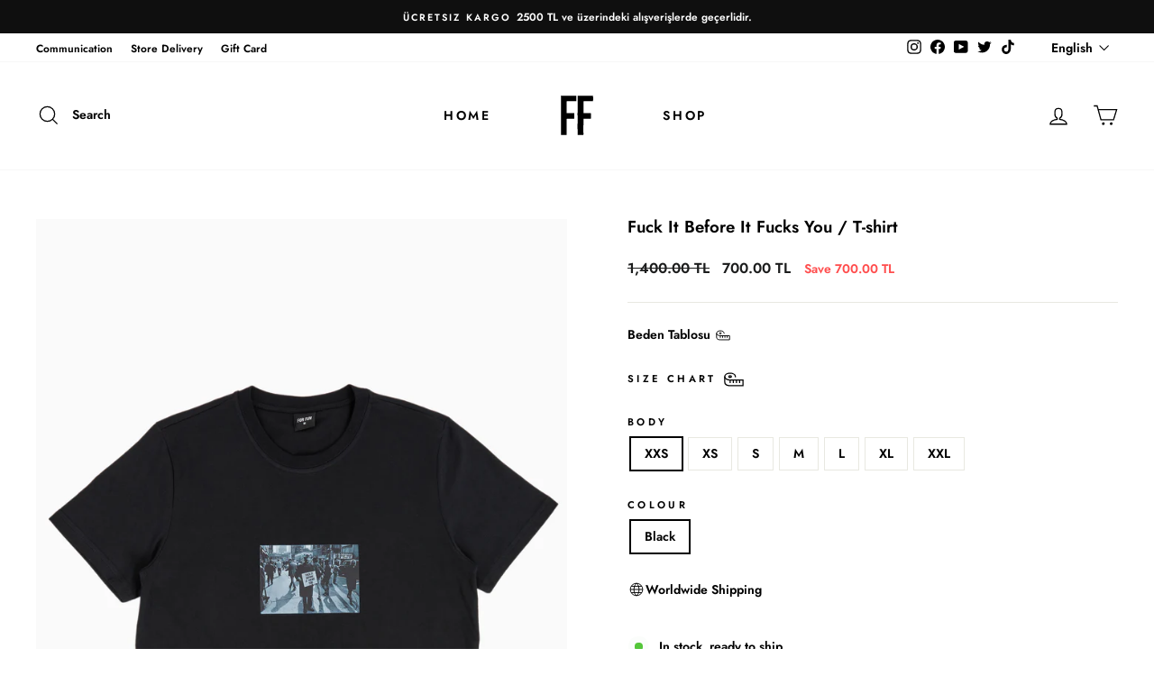

--- FILE ---
content_type: text/html; charset=utf-8
request_url: https://forfunwear.com/en/products/copy-of-fuck-it-before-it-fucks-you-unisex-t-shirt-1
body_size: 38213
content:
<!doctype html>
<html class="no-js" lang="en" dir="ltr">
<head><meta name="google-site-verification" content="FAfPf1ZfPcBTxIPTfzjwuAqEUdpX5c4yB77chf5ZOLk" />
  <meta charset="utf-8">
  <meta http-equiv="X-UA-Compatible" content="IE=edge,chrome=1">
  <meta name="viewport" content="width=device-width,initial-scale=1">
  <meta name="theme-color" content="#111111">
  <link rel="canonical" href="https://forfunwear.com/en/products/copy-of-fuck-it-before-it-fucks-you-unisex-t-shirt-1">
  <link rel="preconnect" href="https://cdn.shopify.com" crossorigin>
  <link rel="preconnect" href="https://fonts.shopifycdn.com" crossorigin>
  <link rel="dns-prefetch" href="https://productreviews.shopifycdn.com">
  <link rel="dns-prefetch" href="https://ajax.googleapis.com">
  <link rel="dns-prefetch" href="https://maps.googleapis.com">
  <link rel="dns-prefetch" href="https://maps.gstatic.com"><link rel="shortcut icon" href="//forfunwear.com/cdn/shop/files/FOR_FUN_LOGO_2020_e99341dd-b534-41d4-84e1-a581d86d7665_32x32.jpg?v=1738055211" type="image/png" /><title>Fuck It Before It Fucks You / T-shirt
&ndash; For Fun 
</title>
<meta name="description" content="Regular Fit Transfer Print 100% Cotton   Straight Cut Transfer Printed 100% Cotton"><!-- "snippets/gtranslate.liquid" was not rendered, the associated app was uninstalled -->
<meta property="og:site_name" content="For Fun ">
  <meta property="og:url" content="https://forfunwear.com/en/products/copy-of-fuck-it-before-it-fucks-you-unisex-t-shirt-1">
  <meta property="og:title" content="Fuck It Before It Fucks You / T-shirt">
  <meta property="og:type" content="product">
  <meta property="og:description" content="Regular Fit Transfer Print 100% Cotton   Straight Cut Transfer Printed 100% Cotton"><meta property="og:image" content="http://forfunwear.com/cdn/shop/products/02092022_FORFUN_115_2824f899-962b-489d-b72f-d73a15544cf5.jpg?v=1663254192">
    <meta property="og:image:secure_url" content="https://forfunwear.com/cdn/shop/products/02092022_FORFUN_115_2824f899-962b-489d-b72f-d73a15544cf5.jpg?v=1663254192">
    <meta property="og:image:width" content="2400">
    <meta property="og:image:height" content="3600"><meta name="twitter:site" content="@forfun.ist">
  <meta name="twitter:card" content="summary_large_image">
  <meta name="twitter:title" content="Fuck It Before It Fucks You / T-shirt">
  <meta name="twitter:description" content="Regular Fit Transfer Print 100% Cotton   Straight Cut Transfer Printed 100% Cotton">
<style data-shopify>@font-face {
  font-family: Jost;
  font-weight: 600;
  font-style: normal;
  font-display: swap;
  src: url("//forfunwear.com/cdn/fonts/jost/jost_n6.ec1178db7a7515114a2d84e3dd680832b7af8b99.woff2") format("woff2"),
       url("//forfunwear.com/cdn/fonts/jost/jost_n6.b1178bb6bdd3979fef38e103a3816f6980aeaff9.woff") format("woff");
}

  @font-face {
  font-family: Jost;
  font-weight: 400;
  font-style: italic;
  font-display: swap;
  src: url("//forfunwear.com/cdn/fonts/jost/jost_i4.b690098389649750ada222b9763d55796c5283a5.woff2") format("woff2"),
       url("//forfunwear.com/cdn/fonts/jost/jost_i4.fd766415a47e50b9e391ae7ec04e2ae25e7e28b0.woff") format("woff");
}


  @font-face {
  font-family: Jost;
  font-weight: 600;
  font-style: italic;
  font-display: swap;
  src: url("//forfunwear.com/cdn/fonts/jost/jost_i6.9af7e5f39e3a108c08f24047a4276332d9d7b85e.woff2") format("woff2"),
       url("//forfunwear.com/cdn/fonts/jost/jost_i6.2bf310262638f998ed206777ce0b9a3b98b6fe92.woff") format("woff");
}

  @font-face {
  font-family: Jost;
  font-weight: 400;
  font-style: italic;
  font-display: swap;
  src: url("//forfunwear.com/cdn/fonts/jost/jost_i4.b690098389649750ada222b9763d55796c5283a5.woff2") format("woff2"),
       url("//forfunwear.com/cdn/fonts/jost/jost_i4.fd766415a47e50b9e391ae7ec04e2ae25e7e28b0.woff") format("woff");
}

  @font-face {
  font-family: Jost;
  font-weight: 600;
  font-style: italic;
  font-display: swap;
  src: url("//forfunwear.com/cdn/fonts/jost/jost_i6.9af7e5f39e3a108c08f24047a4276332d9d7b85e.woff2") format("woff2"),
       url("//forfunwear.com/cdn/fonts/jost/jost_i6.2bf310262638f998ed206777ce0b9a3b98b6fe92.woff") format("woff");
}

</style><link href="//forfunwear.com/cdn/shop/t/16/assets/theme.css?v=6505736839803686421698411012" rel="stylesheet" type="text/css" media="all" />
<style data-shopify>:root {
    --typeHeaderPrimary: Jost;
    --typeHeaderFallback: sans-serif;
    --typeHeaderSize: 22px;
    --typeHeaderWeight: 600;
    --typeHeaderLineHeight: 1;
    --typeHeaderSpacing: 0.0em;

    --typeBasePrimary:Jost;
    --typeBaseFallback:sans-serif;
    --typeBaseSize: 14px;
    --typeBaseWeight: 400;
    --typeBaseSpacing: 0.0em;
    --typeBaseLineHeight: 1.5;

    --typeCollectionTitle: 16px;

    --iconWeight: 3px;
    --iconLinecaps: miter;

    
      --buttonRadius: 0px;
    

    --colorGridOverlayOpacity: 0.1;
  }

  .placeholder-content {
    background-image: linear-gradient(100deg, #ffffff 40%, #f7f7f7 63%, #ffffff 79%);
  }</style><style>
.site-nav__link[href*="/collections/tops"] {
  font-weight: bold;
}
</style>
  <script>
    document.documentElement.className = document.documentElement.className.replace('no-js', 'js');

    window.theme = window.theme || {};
    theme.routes = {
      home: "/en",
      cart: "/en/cart.js",
      cartPage: "/en/cart",
      cartAdd: "/en/cart/add.js",
      cartChange: "/en/cart/change.js",
      search: "/en/search",
      predictive_url: "/en/search/suggest"
    };
    theme.strings = {
      soldOut: "Sold Out",
      unavailable: "Unavailable",
      inStockLabel: "In stock, ready to ship",
      oneStockLabel: "Low stock - [count] item left",
      otherStockLabel: "Low stock - [count] items left",
      willNotShipUntil: "Ready to ship [date]",
      willBeInStockAfter: "Back in stock [date]",
      waitingForStock: "Inventory on the way",
      savePrice: "Save [saved_amount]",
      cartEmpty: "Your cart is currently empty.",
      cartTermsConfirmation: "You must agree with the terms and conditions of sales to check out",
      searchCollections: "Collections",
      searchPages: "Pages",
      searchArticles: "Articles",
      productFrom: "from ",
      maxQuantity: "You can only have [quantity] of [title] in your cart."
    };
    theme.settings = {
      cartType: "drawer",
      isCustomerTemplate: false,
      moneyFormat: "\u003cspan class=money\u003e{{amount}} TL \u003c\/span\u003e",
      saveType: "dollar",
      productImageSize: "natural",
      productImageCover: true,
      predictiveSearch: true,
      predictiveSearchType: null,
      predictiveSearchVendor: false,
      predictiveSearchPrice: true,
      quickView: true,
      themeName: 'Impulse',
      themeVersion: "7.3.1"
    };
  </script>

  <script>window.performance && window.performance.mark && window.performance.mark('shopify.content_for_header.start');</script><meta name="google-site-verification" content="FAfPf1ZfPcBTxIPTfzjwuAqEUdpX5c4yB77chf5ZOLk">
<meta name="facebook-domain-verification" content="bkr6vi9z1nxxkht5vvtkrohqckh32a">
<meta id="shopify-digital-wallet" name="shopify-digital-wallet" content="/14719020/digital_wallets/dialog">
<link rel="alternate" hreflang="x-default" href="https://forfunwear.com/products/copy-of-fuck-it-before-it-fucks-you-unisex-t-shirt-1">
<link rel="alternate" hreflang="tr" href="https://forfunwear.com/products/copy-of-fuck-it-before-it-fucks-you-unisex-t-shirt-1">
<link rel="alternate" hreflang="en" href="https://forfunwear.com/en/products/copy-of-fuck-it-before-it-fucks-you-unisex-t-shirt-1">
<link rel="alternate" hreflang="tr-US" href="https://murat-cihan-kurtoglu.myshopify.com/products/copy-of-fuck-it-before-it-fucks-you-unisex-t-shirt-1">
<link rel="alternate" hreflang="en-US" href="https://murat-cihan-kurtoglu.myshopify.com/en/products/copy-of-fuck-it-before-it-fucks-you-unisex-t-shirt-1">
<link rel="alternate" type="application/json+oembed" href="https://forfunwear.com/en/products/copy-of-fuck-it-before-it-fucks-you-unisex-t-shirt-1.oembed">
<script async="async" src="/checkouts/internal/preloads.js?locale=en-TR"></script>
<script id="shopify-features" type="application/json">{"accessToken":"fd8a24920c217c7234d8fef5445df66f","betas":["rich-media-storefront-analytics"],"domain":"forfunwear.com","predictiveSearch":true,"shopId":14719020,"locale":"en"}</script>
<script>var Shopify = Shopify || {};
Shopify.shop = "murat-cihan-kurtoglu.myshopify.com";
Shopify.locale = "en";
Shopify.currency = {"active":"TRY","rate":"1.0"};
Shopify.country = "TR";
Shopify.theme = {"name":"Impulse - 7.3.1 (Güncel Sürüm)","id":136992424152,"schema_name":"Impulse","schema_version":"7.3.1","theme_store_id":857,"role":"main"};
Shopify.theme.handle = "null";
Shopify.theme.style = {"id":null,"handle":null};
Shopify.cdnHost = "forfunwear.com/cdn";
Shopify.routes = Shopify.routes || {};
Shopify.routes.root = "/en/";</script>
<script type="module">!function(o){(o.Shopify=o.Shopify||{}).modules=!0}(window);</script>
<script>!function(o){function n(){var o=[];function n(){o.push(Array.prototype.slice.apply(arguments))}return n.q=o,n}var t=o.Shopify=o.Shopify||{};t.loadFeatures=n(),t.autoloadFeatures=n()}(window);</script>
<script id="shop-js-analytics" type="application/json">{"pageType":"product"}</script>
<script defer="defer" async type="module" src="//forfunwear.com/cdn/shopifycloud/shop-js/modules/v2/client.init-shop-cart-sync_BT-GjEfc.en.esm.js"></script>
<script defer="defer" async type="module" src="//forfunwear.com/cdn/shopifycloud/shop-js/modules/v2/chunk.common_D58fp_Oc.esm.js"></script>
<script defer="defer" async type="module" src="//forfunwear.com/cdn/shopifycloud/shop-js/modules/v2/chunk.modal_xMitdFEc.esm.js"></script>
<script type="module">
  await import("//forfunwear.com/cdn/shopifycloud/shop-js/modules/v2/client.init-shop-cart-sync_BT-GjEfc.en.esm.js");
await import("//forfunwear.com/cdn/shopifycloud/shop-js/modules/v2/chunk.common_D58fp_Oc.esm.js");
await import("//forfunwear.com/cdn/shopifycloud/shop-js/modules/v2/chunk.modal_xMitdFEc.esm.js");

  window.Shopify.SignInWithShop?.initShopCartSync?.({"fedCMEnabled":true,"windoidEnabled":true});

</script>
<script>(function() {
  var isLoaded = false;
  function asyncLoad() {
    if (isLoaded) return;
    isLoaded = true;
    var urls = ["https:\/\/chimpstatic.com\/mcjs-connected\/js\/users\/bdcefbd0ef77c9ebfaf85f8cb\/1ca742d356f1a761a52c006fe.js?shop=murat-cihan-kurtoglu.myshopify.com","https:\/\/shy.elfsight.com\/p\/platform.js?v=1.5.12\u0026shop=murat-cihan-kurtoglu.myshopify.com","https:\/\/a.mailmunch.co\/widgets\/site-371680-2e0014f51a9740fe43b329ad3c49ea11d17a0e3b.js?shop=murat-cihan-kurtoglu.myshopify.com"];
    for (var i = 0; i < urls.length; i++) {
      var s = document.createElement('script');
      s.type = 'text/javascript';
      s.async = true;
      s.src = urls[i];
      var x = document.getElementsByTagName('script')[0];
      x.parentNode.insertBefore(s, x);
    }
  };
  if(window.attachEvent) {
    window.attachEvent('onload', asyncLoad);
  } else {
    window.addEventListener('load', asyncLoad, false);
  }
})();</script>
<script id="__st">var __st={"a":14719020,"offset":10800,"reqid":"28ffb6a8-79e5-4def-804f-c2bf7dccd072-1769507331","pageurl":"forfunwear.com\/en\/products\/copy-of-fuck-it-before-it-fucks-you-unisex-t-shirt-1","u":"ead2b36a5b5f","p":"product","rtyp":"product","rid":7811699704024};</script>
<script>window.ShopifyPaypalV4VisibilityTracking = true;</script>
<script id="form-persister">!function(){'use strict';const t='contact',e='new_comment',n=[[t,t],['blogs',e],['comments',e],[t,'customer']],o='password',r='form_key',c=['recaptcha-v3-token','g-recaptcha-response','h-captcha-response',o],s=()=>{try{return window.sessionStorage}catch{return}},i='__shopify_v',u=t=>t.elements[r],a=function(){const t=[...n].map((([t,e])=>`form[action*='/${t}']:not([data-nocaptcha='true']) input[name='form_type'][value='${e}']`)).join(',');var e;return e=t,()=>e?[...document.querySelectorAll(e)].map((t=>t.form)):[]}();function m(t){const e=u(t);a().includes(t)&&(!e||!e.value)&&function(t){try{if(!s())return;!function(t){const e=s();if(!e)return;const n=u(t);if(!n)return;const o=n.value;o&&e.removeItem(o)}(t);const e=Array.from(Array(32),(()=>Math.random().toString(36)[2])).join('');!function(t,e){u(t)||t.append(Object.assign(document.createElement('input'),{type:'hidden',name:r})),t.elements[r].value=e}(t,e),function(t,e){const n=s();if(!n)return;const r=[...t.querySelectorAll(`input[type='${o}']`)].map((({name:t})=>t)),u=[...c,...r],a={};for(const[o,c]of new FormData(t).entries())u.includes(o)||(a[o]=c);n.setItem(e,JSON.stringify({[i]:1,action:t.action,data:a}))}(t,e)}catch(e){console.error('failed to persist form',e)}}(t)}const f=t=>{if('true'===t.dataset.persistBound)return;const e=function(t,e){const n=function(t){return'function'==typeof t.submit?t.submit:HTMLFormElement.prototype.submit}(t).bind(t);return function(){let t;return()=>{t||(t=!0,(()=>{try{e(),n()}catch(t){(t=>{console.error('form submit failed',t)})(t)}})(),setTimeout((()=>t=!1),250))}}()}(t,(()=>{m(t)}));!function(t,e){if('function'==typeof t.submit&&'function'==typeof e)try{t.submit=e}catch{}}(t,e),t.addEventListener('submit',(t=>{t.preventDefault(),e()})),t.dataset.persistBound='true'};!function(){function t(t){const e=(t=>{const e=t.target;return e instanceof HTMLFormElement?e:e&&e.form})(t);e&&m(e)}document.addEventListener('submit',t),document.addEventListener('DOMContentLoaded',(()=>{const e=a();for(const t of e)f(t);var n;n=document.body,new window.MutationObserver((t=>{for(const e of t)if('childList'===e.type&&e.addedNodes.length)for(const t of e.addedNodes)1===t.nodeType&&'FORM'===t.tagName&&a().includes(t)&&f(t)})).observe(n,{childList:!0,subtree:!0,attributes:!1}),document.removeEventListener('submit',t)}))}()}();</script>
<script integrity="sha256-4kQ18oKyAcykRKYeNunJcIwy7WH5gtpwJnB7kiuLZ1E=" data-source-attribution="shopify.loadfeatures" defer="defer" src="//forfunwear.com/cdn/shopifycloud/storefront/assets/storefront/load_feature-a0a9edcb.js" crossorigin="anonymous"></script>
<script data-source-attribution="shopify.dynamic_checkout.dynamic.init">var Shopify=Shopify||{};Shopify.PaymentButton=Shopify.PaymentButton||{isStorefrontPortableWallets:!0,init:function(){window.Shopify.PaymentButton.init=function(){};var t=document.createElement("script");t.src="https://forfunwear.com/cdn/shopifycloud/portable-wallets/latest/portable-wallets.en.js",t.type="module",document.head.appendChild(t)}};
</script>
<script data-source-attribution="shopify.dynamic_checkout.buyer_consent">
  function portableWalletsHideBuyerConsent(e){var t=document.getElementById("shopify-buyer-consent"),n=document.getElementById("shopify-subscription-policy-button");t&&n&&(t.classList.add("hidden"),t.setAttribute("aria-hidden","true"),n.removeEventListener("click",e))}function portableWalletsShowBuyerConsent(e){var t=document.getElementById("shopify-buyer-consent"),n=document.getElementById("shopify-subscription-policy-button");t&&n&&(t.classList.remove("hidden"),t.removeAttribute("aria-hidden"),n.addEventListener("click",e))}window.Shopify?.PaymentButton&&(window.Shopify.PaymentButton.hideBuyerConsent=portableWalletsHideBuyerConsent,window.Shopify.PaymentButton.showBuyerConsent=portableWalletsShowBuyerConsent);
</script>
<script>
  function portableWalletsCleanup(e){e&&e.src&&console.error("Failed to load portable wallets script "+e.src);var t=document.querySelectorAll("shopify-accelerated-checkout .shopify-payment-button__skeleton, shopify-accelerated-checkout-cart .wallet-cart-button__skeleton"),e=document.getElementById("shopify-buyer-consent");for(let e=0;e<t.length;e++)t[e].remove();e&&e.remove()}function portableWalletsNotLoadedAsModule(e){e instanceof ErrorEvent&&"string"==typeof e.message&&e.message.includes("import.meta")&&"string"==typeof e.filename&&e.filename.includes("portable-wallets")&&(window.removeEventListener("error",portableWalletsNotLoadedAsModule),window.Shopify.PaymentButton.failedToLoad=e,"loading"===document.readyState?document.addEventListener("DOMContentLoaded",window.Shopify.PaymentButton.init):window.Shopify.PaymentButton.init())}window.addEventListener("error",portableWalletsNotLoadedAsModule);
</script>

<script type="module" src="https://forfunwear.com/cdn/shopifycloud/portable-wallets/latest/portable-wallets.en.js" onError="portableWalletsCleanup(this)" crossorigin="anonymous"></script>
<script nomodule>
  document.addEventListener("DOMContentLoaded", portableWalletsCleanup);
</script>

<link id="shopify-accelerated-checkout-styles" rel="stylesheet" media="screen" href="https://forfunwear.com/cdn/shopifycloud/portable-wallets/latest/accelerated-checkout-backwards-compat.css" crossorigin="anonymous">
<style id="shopify-accelerated-checkout-cart">
        #shopify-buyer-consent {
  margin-top: 1em;
  display: inline-block;
  width: 100%;
}

#shopify-buyer-consent.hidden {
  display: none;
}

#shopify-subscription-policy-button {
  background: none;
  border: none;
  padding: 0;
  text-decoration: underline;
  font-size: inherit;
  cursor: pointer;
}

#shopify-subscription-policy-button::before {
  box-shadow: none;
}

      </style>

<script>window.performance && window.performance.mark && window.performance.mark('shopify.content_for_header.end');</script>

  <script src="//forfunwear.com/cdn/shop/t/16/assets/vendor-scripts-v11.js" defer="defer"></script><script src="//forfunwear.com/cdn/shop/t/16/assets/theme.js?v=43470750698195167481680539480" defer="defer"></script>
<!-- BEGIN app block: shopify://apps/t-lab-ai-language-translate/blocks/custom_translations/b5b83690-efd4-434d-8c6a-a5cef4019faf --><!-- BEGIN app snippet: custom_translation_scripts --><script>
(()=>{var o=/\([0-9]+?\)$/,M=/\r?\n|\r|\t|\xa0|\u200B|\u200E|&nbsp;| /g,v=/<\/?[a-z][\s\S]*>/i,t=/^(https?:\/\/|\/\/)[^\s/$.?#].[^\s]*$/i,k=/\{\{\s*([a-zA-Z_]\w*)\s*\}\}/g,p=/\{\{\s*([a-zA-Z_]\w*)\s*\}\}/,r=/^(https:)?\/\/cdn\.shopify\.com\/(.+)\.(png|jpe?g|gif|webp|svgz?|bmp|tiff?|ico|avif)/i,e=/^(https:)?\/\/cdn\.shopify\.com/i,a=/\b(?:https?|ftp)?:?\/\/?[^\s\/]+\/[^\s]+\.(?:png|jpe?g|gif|webp|svgz?|bmp|tiff?|ico|avif)\b/i,I=/url\(['"]?(.*?)['"]?\)/,m="__label:",i=document.createElement("textarea"),u={t:["src","data-src","data-source","data-href","data-zoom","data-master","data-bg","base-src"],i:["srcset","data-srcset"],o:["href","data-href"],u:["href","data-href","data-src","data-zoom"]},g=new Set(["img","picture","button","p","a","input"]),h=16.67,s=function(n){return n.nodeType===Node.ELEMENT_NODE},c=function(n){return n.nodeType===Node.TEXT_NODE};function w(n){return r.test(n.trim())||a.test(n.trim())}function b(n){return(n=>(n=n.trim(),t.test(n)))(n)||e.test(n.trim())}var l=function(n){return!n||0===n.trim().length};function j(n){return i.innerHTML=n,i.value}function T(n){return A(j(n))}function A(n){return n.trim().replace(o,"").replace(M,"").trim()}var _=1e3;function D(n){n=n.trim().replace(M,"").replace(/&amp;/g,"&").replace(/&gt;/g,">").replace(/&lt;/g,"<").trim();return n.length>_?N(n):n}function E(n){return n.trim().toLowerCase().replace(/^https:/i,"")}function N(n){for(var t=5381,r=0;r<n.length;r++)t=(t<<5)+t^n.charCodeAt(r);return(t>>>0).toString(36)}function f(n){for(var t=document.createElement("template"),r=(t.innerHTML=n,["SCRIPT","IFRAME","OBJECT","EMBED","LINK","META"]),e=/^(on\w+|srcdoc|style)$/i,a=document.createTreeWalker(t.content,NodeFilter.SHOW_ELEMENT),i=a.nextNode();i;i=a.nextNode()){var o=i;if(r.includes(o.nodeName))o.remove();else for(var u=o.attributes.length-1;0<=u;--u)e.test(o.attributes[u].name)&&o.removeAttribute(o.attributes[u].name)}return t.innerHTML}function d(n,t,r){void 0===r&&(r=20);for(var e=n,a=0;e&&e.parentElement&&a<r;){for(var i=e.parentElement,o=0,u=t;o<u.length;o++)for(var s=u[o],c=0,l=s.l;c<l.length;c++){var f=l[c];switch(f.type){case"class":for(var d=0,v=i.classList;d<v.length;d++){var p=v[d];if(f.value.test(p))return s.label}break;case"id":if(i.id&&f.value.test(i.id))return s.label;break;case"attribute":if(i.hasAttribute(f.name)){if(!f.value)return s.label;var m=i.getAttribute(f.name);if(m&&f.value.test(m))return s.label}}}e=i,a++}return"unknown"}function y(n,t){var r,e,a;"function"==typeof window.fetch&&"AbortController"in window?(r=new AbortController,e=setTimeout(function(){return r.abort()},3e3),fetch(n,{credentials:"same-origin",signal:r.signal}).then(function(n){return clearTimeout(e),n.ok?n.json():Promise.reject(n)}).then(t).catch(console.error)):((a=new XMLHttpRequest).onreadystatechange=function(){4===a.readyState&&200===a.status&&t(JSON.parse(a.responseText))},a.open("GET",n,!0),a.timeout=3e3,a.send())}function O(){var l=/([^\s]+)\.(png|jpe?g|gif|webp|svgz?|bmp|tiff?|ico|avif)$/i,f=/_(\{width\}x*|\{width\}x\{height\}|\d{3,4}x\d{3,4}|\d{3,4}x|x\d{3,4}|pinco|icon|thumb|small|compact|medium|large|grande|original|master)(_crop_\w+)*(@[2-3]x)*(.progressive)*$/i,d=/^(https?|ftp|file):\/\//i;function r(n){var t,r="".concat(n.path).concat(n.v).concat(null!=(r=n.size)?r:"",".").concat(n.p);return n.m&&(r="".concat(n.path).concat(n.m,"/").concat(n.v).concat(null!=(t=n.size)?t:"",".").concat(n.p)),n.host&&(r="".concat(null!=(t=n.protocol)?t:"","//").concat(n.host).concat(r)),n.g&&(r+=n.g),r}return{h:function(n){var t=!0,r=(d.test(n)||n.startsWith("//")||(t=!1,n="https://example.com"+n),t);n.startsWith("//")&&(r=!1,n="https:"+n);try{new URL(n)}catch(n){return null}var e,a,i,o,u,s,n=new URL(n),c=n.pathname.split("/").filter(function(n){return n});return c.length<1||(a=c.pop(),e=null!=(e=c.pop())?e:null,null===(a=a.match(l)))?null:(s=a[1],a=a[2],i=s.match(f),o=s,(u=null)!==i&&(o=s.substring(0,i.index),u=i[0]),s=0<c.length?"/"+c.join("/")+"/":"/",{protocol:r?n.protocol:null,host:t?n.host:null,path:s,g:n.search,m:e,v:o,size:u,p:a,version:n.searchParams.get("v"),width:n.searchParams.get("width")})},T:r,S:function(n){return(n.m?"/".concat(n.m,"/"):"/").concat(n.v,".").concat(n.p)},M:function(n){return(n.m?"/".concat(n.m,"/"):"/").concat(n.v,".").concat(n.p,"?v=").concat(n.version||"0")},k:function(n,t){return r({protocol:t.protocol,host:t.host,path:t.path,g:t.g,m:t.m,v:t.v,size:n.size,p:t.p,version:t.version,width:t.width})}}}var x,S,C={},H={};function q(p,n){var m=new Map,g=new Map,i=new Map,r=new Map,e=new Map,a=new Map,o=new Map,u=function(n){return n.toLowerCase().replace(/[\s\W_]+/g,"")},s=new Set(n.A.map(u)),c=0,l=!1,f=!1,d=O();function v(n,t,r){s.has(u(n))||n&&t&&(r.set(n,t),l=!0)}function t(n,t){if(n&&n.trim()&&0!==m.size){var r=A(n),e=H[r];if(e&&(p.log("dictionary",'Overlapping text: "'.concat(n,'" related to html: "').concat(e,'"')),t)&&(n=>{if(n)for(var t=h(n.outerHTML),r=t._,e=(t.I||(r=0),n.parentElement),a=0;e&&a<5;){var i=h(e.outerHTML),o=i.I,i=i._;if(o){if(p.log("dictionary","Ancestor depth ".concat(a,": overlap score=").concat(i.toFixed(3),", base=").concat(r.toFixed(3))),r<i)return 1;if(i<r&&0<r)return}e=e.parentElement,a++}})(t))p.log("dictionary",'Skipping text translation for "'.concat(n,'" because an ancestor HTML translation exists'));else{e=m.get(r);if(e)return e;var a=n;if(a&&a.trim()&&0!==g.size){for(var i,o,u,s=g.entries(),c=s.next();!c.done;){var l=c.value[0],f=c.value[1],d=a.trim().match(l);if(d&&1<d.length){i=l,o=f,u=d;break}c=s.next()}if(i&&o&&u){var v=u.slice(1),t=o.match(k);if(t&&t.length===v.length)return t.reduce(function(n,t,r){return n.replace(t,v[r])},o)}}}}return null}function h(n){var r,e,a;return!n||!n.trim()||0===i.size?{I:null,_:0}:(r=D(n),a=0,(e=null)!=(n=i.get(r))?{I:n,_:1}:(i.forEach(function(n,t){-1!==t.indexOf(r)&&(t=r.length/t.length,a<t)&&(a=t,e=n)}),{I:e,_:a}))}function w(n){return n&&n.trim()&&0!==i.size&&(n=D(n),null!=(n=i.get(n)))?n:null}function b(n){if(n&&n.trim()&&0!==r.size){var t=E(n),t=r.get(t);if(t)return t;t=d.h(n);if(t){n=d.M(t).toLowerCase(),n=r.get(n);if(n)return n;n=d.S(t).toLowerCase(),t=r.get(n);if(t)return t}}return null}function T(n){return!n||!n.trim()||0===e.size||void 0===(n=e.get(A(n)))?null:n}function y(n){return!n||!n.trim()||0===a.size||void 0===(n=a.get(E(n)))?null:n}function x(n){var t;return!n||!n.trim()||0===o.size?null:null!=(t=o.get(A(n)))?t:(t=D(n),void 0!==(n=o.get(t))?n:null)}function S(){var n={j:m,D:g,N:i,O:r,C:e,H:a,q:o,L:l,R:c,F:C};return JSON.stringify(n,function(n,t){return t instanceof Map?Object.fromEntries(t.entries()):t})}return{J:function(n,t){v(n,t,m)},U:function(n,t){n&&t&&(n=new RegExp("^".concat(n,"$"),"s"),g.set(n,t),l=!0)},$:function(n,t){var r;n!==t&&(v((r=j(r=n).trim().replace(M,"").trim()).length>_?N(r):r,t,i),c=Math.max(c,n.length))},P:function(n,t){v(n,t,r),(n=d.h(n))&&(v(d.M(n).toLowerCase(),t,r),v(d.S(n).toLowerCase(),t,r))},G:function(n,t){v(n.replace("[img-alt]","").replace(M,"").trim(),t,e)},B:function(n,t){v(n,t,a)},W:function(n,t){f=!0,v(n,t,o)},V:function(){return p.log("dictionary","Translation dictionaries: ",S),i.forEach(function(n,r){m.forEach(function(n,t){r!==t&&-1!==r.indexOf(t)&&(C[t]=A(n),H[t]=r)})}),p.log("dictionary","appliedTextTranslations: ",JSON.stringify(C)),p.log("dictionary","overlappingTexts: ",JSON.stringify(H)),{L:l,Z:f,K:t,X:w,Y:b,nn:T,tn:y,rn:x}}}}function z(n,t,r){function f(n,t){t=n.split(t);return 2===t.length?t[1].trim()?t:[t[0]]:[n]}var d=q(r,t);return n.forEach(function(n){if(n){var c,l=n.name,n=n.value;if(l&&n){if("string"==typeof n)try{c=JSON.parse(n)}catch(n){return void r.log("dictionary","Invalid metafield JSON for "+l,function(){return String(n)})}else c=n;c&&Object.keys(c).forEach(function(e){if(e){var n,t,r,a=c[e];if(a)if(e!==a)if(l.includes("judge"))r=T(e),d.W(r,a);else if(e.startsWith("[img-alt]"))d.G(e,a);else if(e.startsWith("[img-src]"))n=E(e.replace("[img-src]","")),d.P(n,a);else if(v.test(e))d.$(e,a);else if(w(e))n=E(e),d.P(n,a);else if(b(e))r=E(e),d.B(r,a);else if("/"===(n=(n=e).trim())[0]&&"/"!==n[1]&&(r=E(e),d.B(r,a),r=T(e),d.J(r,a)),p.test(e))(s=(r=e).match(k))&&0<s.length&&(t=r.replace(/[-\/\\^$*+?.()|[\]]/g,"\\$&"),s.forEach(function(n){t=t.replace(n,"(.*)")}),d.U(t,a));else if(e.startsWith(m))r=a.replace(m,""),s=e.replace(m,""),d.J(T(s),r);else{if("product_tags"===l)for(var i=0,o=["_",":"];i<o.length;i++){var u=(n=>{if(e.includes(n)){var t=f(e,n),r=f(a,n);if(t.length===r.length)return t.forEach(function(n,t){n!==r[t]&&(d.J(T(n),r[t]),d.J(T("".concat(n,":")),"".concat(r[t],":")))}),{value:void 0}}})(o[i]);if("object"==typeof u)return u.value}var s=T(e);s!==a&&d.J(s,a)}}})}}}),d.V()}function L(y,x){var e=[{label:"judge-me",l:[{type:"class",value:/jdgm/i},{type:"id",value:/judge-me/i},{type:"attribute",name:"data-widget-name",value:/review_widget/i}]}],a=O();function S(r,n,e){n.forEach(function(n){var t=r.getAttribute(n);t&&(t=n.includes("href")?e.tn(t):e.K(t))&&r.setAttribute(n,t)})}function M(n,t,r){var e,a=n.getAttribute(t);a&&((e=i(a=E(a.split("&")[0]),r))?n.setAttribute(t,e):(e=r.tn(a))&&n.setAttribute(t,e))}function k(n,t,r){var e=n.getAttribute(t);e&&(e=((n,t)=>{var r=(n=n.split(",").filter(function(n){return null!=n&&""!==n.trim()}).map(function(n){var n=n.trim().split(/\s+/),t=n[0].split("?"),r=t[0],t=t[1],t=t?t.split("&"):[],e=((n,t)=>{for(var r=0;r<n.length;r++)if(t(n[r]))return n[r];return null})(t,function(n){return n.startsWith("v=")}),t=t.filter(function(n){return!n.startsWith("v=")}),n=n[1];return{url:r,version:e,en:t.join("&"),size:n}}))[0].url;if(r=i(r=n[0].version?"".concat(r,"?").concat(n[0].version):r,t)){var e=a.h(r);if(e)return n.map(function(n){var t=n.url,r=a.h(t);return r&&(t=a.k(r,e)),n.en&&(r=t.includes("?")?"&":"?",t="".concat(t).concat(r).concat(n.en)),t=n.size?"".concat(t," ").concat(n.size):t}).join(",")}})(e,r))&&n.setAttribute(t,e)}function i(n,t){var r=a.h(n);return null===r?null:(n=t.Y(n))?null===(n=a.h(n))?null:a.k(r,n):(n=a.S(r),null===(t=t.Y(n))||null===(n=a.h(t))?null:a.k(r,n))}function A(n,t,r){var e,a,i,o;r.an&&(e=n,a=r.on,u.o.forEach(function(n){var t=e.getAttribute(n);if(!t)return!1;!t.startsWith("/")||t.startsWith("//")||t.startsWith(a)||(t="".concat(a).concat(t),e.setAttribute(n,t))})),i=n,r=u.u.slice(),o=t,r.forEach(function(n){var t,r=i.getAttribute(n);r&&(w(r)?(t=o.Y(r))&&i.setAttribute(n,t):(t=o.tn(r))&&i.setAttribute(n,t))})}function _(t,r){var n,e,a,i,o;u.t.forEach(function(n){return M(t,n,r)}),u.i.forEach(function(n){return k(t,n,r)}),e="alt",a=r,(o=(n=t).getAttribute(e))&&((i=a.nn(o))?n.setAttribute(e,i):(i=a.K(o))&&n.setAttribute(e,i))}return{un:function(n){return!(!n||!s(n)||x.sn.includes((n=n).tagName.toLowerCase())||n.classList.contains("tl-switcher-container")||(n=n.parentNode)&&["SCRIPT","STYLE"].includes(n.nodeName.toUpperCase()))},cn:function(n){if(c(n)&&null!=(t=n.textContent)&&t.trim()){if(y.Z)if("judge-me"===d(n,e,5)){var t=y.rn(n.textContent);if(t)return void(n.textContent=j(t))}var r,t=y.K(n.textContent,n.parentElement||void 0);t&&(r=n.textContent.trim().replace(o,"").trim(),n.textContent=j(n.textContent.replace(r,t)))}},ln:function(n){if(!!l(n.textContent)||!n.innerHTML)return!1;if(y.Z&&"judge-me"===d(n,e,5)){var t=y.rn(n.innerHTML);if(t)return n.innerHTML=f(t),!0}t=y.X(n.innerHTML);return!!t&&(n.innerHTML=f(t),!0)},fn:function(n){var t,r,e,a,i,o,u,s,c,l;switch(S(n,["data-label","title"],y),n.tagName.toLowerCase()){case"span":S(n,["data-tooltip"],y);break;case"a":A(n,y,x);break;case"input":c=u=y,(l=(s=o=n).getAttribute("type"))&&("submit"===l||"button"===l)&&(l=s.getAttribute("value"),c=c.K(l))&&s.setAttribute("value",c),S(o,["placeholder"],u);break;case"textarea":S(n,["placeholder"],y);break;case"img":_(n,y);break;case"picture":for(var f=y,d=n.childNodes,v=0;v<d.length;v++){var p=d[v];if(p.tagName)switch(p.tagName.toLowerCase()){case"source":k(p,"data-srcset",f),k(p,"srcset",f);break;case"img":_(p,f)}}break;case"div":s=l=y,(u=o=c=n)&&(o=o.style.backgroundImage||o.getAttribute("data-bg")||"")&&"none"!==o&&(o=o.match(I))&&o[1]&&(o=o[1],s=s.Y(o))&&(u.style.backgroundImage='url("'.concat(s,'")')),a=c,i=l,["src","data-src","data-bg"].forEach(function(n){return M(a,n,i)}),["data-bgset"].forEach(function(n){return k(a,n,i)}),["data-href"].forEach(function(n){return S(a,[n],i)});break;case"button":r=y,(e=(t=n).getAttribute("value"))&&(r=r.K(e))&&t.setAttribute("value",r);break;case"iframe":e=y,(r=(t=n).getAttribute("src"))&&(e=e.tn(r))&&t.setAttribute("src",e);break;case"video":for(var m=n,g=y,h=["src"],w=0;w<h.length;w++){var b=h[w],T=m.getAttribute(b);T&&(T=g.tn(T))&&m.setAttribute(b,T)}}},getImageTranslation:function(n){return i(n,y)}}}function R(s,c,l){r=c.dn,e=new WeakMap;var r,e,a={add:function(n){var t=Date.now()+r;e.set(n,t)},has:function(n){var t=null!=(t=e.get(n))?t:0;return!(Date.now()>=t&&(e.delete(n),1))}},i=[],o=[],f=[],d=[],u=2*h,v=3*h;function p(n){var t,r,e;n&&(n.nodeType===Node.TEXT_NODE&&s.un(n.parentElement)?s.cn(n):s.un(n)&&(n=n,s.fn(n),t=g.has(n.tagName.toLowerCase())||(t=(t=n).getBoundingClientRect(),r=window.innerHeight||document.documentElement.clientHeight,e=window.innerWidth||document.documentElement.clientWidth,r=t.top<=r&&0<=t.top+t.height,e=t.left<=e&&0<=t.left+t.width,r&&e),a.has(n)||(t?i:o).push(n)))}function m(n){if(l.log("messageHandler","Processing element:",n),s.un(n)){var t=s.ln(n);if(a.add(n),!t){var r=n.childNodes;l.log("messageHandler","Child nodes:",r);for(var e=0;e<r.length;e++)p(r[e])}}}requestAnimationFrame(function n(){for(var t=performance.now();0<i.length;){var r=i.shift();if(r&&!a.has(r)&&m(r),performance.now()-t>=v)break}requestAnimationFrame(n)}),requestAnimationFrame(function n(){for(var t=performance.now();0<o.length;){var r=o.shift();if(r&&!a.has(r)&&m(r),performance.now()-t>=u)break}requestAnimationFrame(n)}),c.vn&&requestAnimationFrame(function n(){for(var t=performance.now();0<f.length;){var r=f.shift();if(r&&s.fn(r),performance.now()-t>=u)break}requestAnimationFrame(n)}),c.pn&&requestAnimationFrame(function n(){for(var t=performance.now();0<d.length;){var r=d.shift();if(r&&s.cn(r),performance.now()-t>=u)break}requestAnimationFrame(n)});var n={subtree:!0,childList:!0,attributes:c.vn,characterData:c.pn};new MutationObserver(function(n){l.log("observer","Observer:",n);for(var t=0;t<n.length;t++){var r=n[t];switch(r.type){case"childList":for(var e=r.addedNodes,a=0;a<e.length;a++)p(e[a]);var i=r.target.childNodes;if(i.length<=10)for(var o=0;o<i.length;o++)p(i[o]);break;case"attributes":var u=r.target;s.un(u)&&u&&f.push(u);break;case"characterData":c.pn&&(u=r.target)&&u.nodeType===Node.TEXT_NODE&&d.push(u)}}}).observe(document.documentElement,n)}void 0===window.TranslationLab&&(window.TranslationLab={}),window.TranslationLab.CustomTranslations=(x=(()=>{var a;try{a=window.localStorage.getItem("tlab_debug_mode")||null}catch(n){a=null}return{log:function(n,t){for(var r=[],e=2;e<arguments.length;e++)r[e-2]=arguments[e];!a||"observer"===n&&"all"===a||("all"===a||a===n||"custom"===n&&"custom"===a)&&(n=r.map(function(n){if("function"==typeof n)try{return n()}catch(n){return"Error generating parameter: ".concat(n.message)}return n}),console.log.apply(console,[t].concat(n)))}}})(),S=null,{init:function(n,t){n&&!n.isPrimaryLocale&&n.translationsMetadata&&n.translationsMetadata.length&&(0<(t=((n,t,r,e)=>{function a(n,t){for(var r=[],e=2;e<arguments.length;e++)r[e-2]=arguments[e];for(var a=0,i=r;a<i.length;a++){var o=i[a];if(o&&void 0!==o[n])return o[n]}return t}var i=window.localStorage.getItem("tlab_feature_options"),o=null;if(i)try{o=JSON.parse(i)}catch(n){e.log("dictionary","Invalid tlab_feature_options JSON",String(n))}var r=a("useMessageHandler",!0,o,i=r),u=a("messageHandlerCooldown",2e3,o,i),s=a("localizeUrls",!1,o,i),c=a("processShadowRoot",!1,o,i),l=a("attributesMutations",!1,o,i),f=a("processCharacterData",!1,o,i),d=a("excludedTemplates",[],o,i),o=a("phraseIgnoreList",[],o,i);return e.log("dictionary","useMessageHandler:",r),e.log("dictionary","messageHandlerCooldown:",u),e.log("dictionary","localizeUrls:",s),e.log("dictionary","processShadowRoot:",c),e.log("dictionary","attributesMutations:",l),e.log("dictionary","processCharacterData:",f),e.log("dictionary","excludedTemplates:",d),e.log("dictionary","phraseIgnoreList:",o),{sn:["html","head","meta","script","noscript","style","link","canvas","svg","g","path","ellipse","br","hr"],locale:n,on:t,gn:r,dn:u,an:s,hn:c,vn:l,pn:f,mn:d,A:o}})(n.locale,n.on,t,x)).mn.length&&t.mn.includes(n.template)||(n=z(n.translationsMetadata,t,x),S=L(n,t),n.L&&(t.gn&&R(S,t,x),window.addEventListener("DOMContentLoaded",function(){function e(n){n=/\/products\/(.+?)(\?.+)?$/.exec(n);return n?n[1]:null}var n,t,r,a;(a=document.querySelector(".cbb-frequently-bought-selector-label-name"))&&"true"!==a.getAttribute("translated")&&(n=e(window.location.pathname))&&(t="https://".concat(window.location.host,"/products/").concat(n,".json"),r="https://".concat(window.location.host).concat(window.Shopify.routes.root,"products/").concat(n,".json"),y(t,function(n){a.childNodes.forEach(function(t){t.textContent===n.product.title&&y(r,function(n){t.textContent!==n.product.title&&(t.textContent=n.product.title,a.setAttribute("translated","true"))})})}),document.querySelectorAll('[class*="cbb-frequently-bought-selector-link"]').forEach(function(t){var n,r;"true"!==t.getAttribute("translated")&&(n=t.getAttribute("href"))&&(r=e(n))&&y("https://".concat(window.location.host).concat(window.Shopify.routes.root,"products/").concat(r,".json"),function(n){t.textContent!==n.product.title&&(t.textContent=n.product.title,t.setAttribute("translated","true"))})}))}))))},getImageTranslation:function(n){return x.log("dictionary","translationManager: ",S),S?S.getImageTranslation(n):null}})})();
</script><!-- END app snippet -->

<script>
  (function() {
    var ctx = {
      locale: 'en',
      isPrimaryLocale: false,
      rootUrl: '/en',
      translationsMetadata: [{},{"name":"judge-me-product-review","value":null}],
      template: "product",
    };
    var settings = null;
    TranslationLab.CustomTranslations.init(ctx, settings);
  })()
</script>


<!-- END app block --><!-- BEGIN app block: shopify://apps/instafeed/blocks/head-block/c447db20-095d-4a10-9725-b5977662c9d5 --><link rel="preconnect" href="https://cdn.nfcube.com/">
<link rel="preconnect" href="https://scontent.cdninstagram.com/">


  <script>
    document.addEventListener('DOMContentLoaded', function () {
      let instafeedScript = document.createElement('script');

      
        instafeedScript.src = 'https://cdn.nfcube.com/instafeed-76c11a7d8d714965706578cc31455b97.js';
      

      document.body.appendChild(instafeedScript);
    });
  </script>





<!-- END app block --><link href="https://monorail-edge.shopifysvc.com" rel="dns-prefetch">
<script>(function(){if ("sendBeacon" in navigator && "performance" in window) {try {var session_token_from_headers = performance.getEntriesByType('navigation')[0].serverTiming.find(x => x.name == '_s').description;} catch {var session_token_from_headers = undefined;}var session_cookie_matches = document.cookie.match(/_shopify_s=([^;]*)/);var session_token_from_cookie = session_cookie_matches && session_cookie_matches.length === 2 ? session_cookie_matches[1] : "";var session_token = session_token_from_headers || session_token_from_cookie || "";function handle_abandonment_event(e) {var entries = performance.getEntries().filter(function(entry) {return /monorail-edge.shopifysvc.com/.test(entry.name);});if (!window.abandonment_tracked && entries.length === 0) {window.abandonment_tracked = true;var currentMs = Date.now();var navigation_start = performance.timing.navigationStart;var payload = {shop_id: 14719020,url: window.location.href,navigation_start,duration: currentMs - navigation_start,session_token,page_type: "product"};window.navigator.sendBeacon("https://monorail-edge.shopifysvc.com/v1/produce", JSON.stringify({schema_id: "online_store_buyer_site_abandonment/1.1",payload: payload,metadata: {event_created_at_ms: currentMs,event_sent_at_ms: currentMs}}));}}window.addEventListener('pagehide', handle_abandonment_event);}}());</script>
<script id="web-pixels-manager-setup">(function e(e,d,r,n,o){if(void 0===o&&(o={}),!Boolean(null===(a=null===(i=window.Shopify)||void 0===i?void 0:i.analytics)||void 0===a?void 0:a.replayQueue)){var i,a;window.Shopify=window.Shopify||{};var t=window.Shopify;t.analytics=t.analytics||{};var s=t.analytics;s.replayQueue=[],s.publish=function(e,d,r){return s.replayQueue.push([e,d,r]),!0};try{self.performance.mark("wpm:start")}catch(e){}var l=function(){var e={modern:/Edge?\/(1{2}[4-9]|1[2-9]\d|[2-9]\d{2}|\d{4,})\.\d+(\.\d+|)|Firefox\/(1{2}[4-9]|1[2-9]\d|[2-9]\d{2}|\d{4,})\.\d+(\.\d+|)|Chrom(ium|e)\/(9{2}|\d{3,})\.\d+(\.\d+|)|(Maci|X1{2}).+ Version\/(15\.\d+|(1[6-9]|[2-9]\d|\d{3,})\.\d+)([,.]\d+|)( \(\w+\)|)( Mobile\/\w+|) Safari\/|Chrome.+OPR\/(9{2}|\d{3,})\.\d+\.\d+|(CPU[ +]OS|iPhone[ +]OS|CPU[ +]iPhone|CPU IPhone OS|CPU iPad OS)[ +]+(15[._]\d+|(1[6-9]|[2-9]\d|\d{3,})[._]\d+)([._]\d+|)|Android:?[ /-](13[3-9]|1[4-9]\d|[2-9]\d{2}|\d{4,})(\.\d+|)(\.\d+|)|Android.+Firefox\/(13[5-9]|1[4-9]\d|[2-9]\d{2}|\d{4,})\.\d+(\.\d+|)|Android.+Chrom(ium|e)\/(13[3-9]|1[4-9]\d|[2-9]\d{2}|\d{4,})\.\d+(\.\d+|)|SamsungBrowser\/([2-9]\d|\d{3,})\.\d+/,legacy:/Edge?\/(1[6-9]|[2-9]\d|\d{3,})\.\d+(\.\d+|)|Firefox\/(5[4-9]|[6-9]\d|\d{3,})\.\d+(\.\d+|)|Chrom(ium|e)\/(5[1-9]|[6-9]\d|\d{3,})\.\d+(\.\d+|)([\d.]+$|.*Safari\/(?![\d.]+ Edge\/[\d.]+$))|(Maci|X1{2}).+ Version\/(10\.\d+|(1[1-9]|[2-9]\d|\d{3,})\.\d+)([,.]\d+|)( \(\w+\)|)( Mobile\/\w+|) Safari\/|Chrome.+OPR\/(3[89]|[4-9]\d|\d{3,})\.\d+\.\d+|(CPU[ +]OS|iPhone[ +]OS|CPU[ +]iPhone|CPU IPhone OS|CPU iPad OS)[ +]+(10[._]\d+|(1[1-9]|[2-9]\d|\d{3,})[._]\d+)([._]\d+|)|Android:?[ /-](13[3-9]|1[4-9]\d|[2-9]\d{2}|\d{4,})(\.\d+|)(\.\d+|)|Mobile Safari.+OPR\/([89]\d|\d{3,})\.\d+\.\d+|Android.+Firefox\/(13[5-9]|1[4-9]\d|[2-9]\d{2}|\d{4,})\.\d+(\.\d+|)|Android.+Chrom(ium|e)\/(13[3-9]|1[4-9]\d|[2-9]\d{2}|\d{4,})\.\d+(\.\d+|)|Android.+(UC? ?Browser|UCWEB|U3)[ /]?(15\.([5-9]|\d{2,})|(1[6-9]|[2-9]\d|\d{3,})\.\d+)\.\d+|SamsungBrowser\/(5\.\d+|([6-9]|\d{2,})\.\d+)|Android.+MQ{2}Browser\/(14(\.(9|\d{2,})|)|(1[5-9]|[2-9]\d|\d{3,})(\.\d+|))(\.\d+|)|K[Aa][Ii]OS\/(3\.\d+|([4-9]|\d{2,})\.\d+)(\.\d+|)/},d=e.modern,r=e.legacy,n=navigator.userAgent;return n.match(d)?"modern":n.match(r)?"legacy":"unknown"}(),u="modern"===l?"modern":"legacy",c=(null!=n?n:{modern:"",legacy:""})[u],f=function(e){return[e.baseUrl,"/wpm","/b",e.hashVersion,"modern"===e.buildTarget?"m":"l",".js"].join("")}({baseUrl:d,hashVersion:r,buildTarget:u}),m=function(e){var d=e.version,r=e.bundleTarget,n=e.surface,o=e.pageUrl,i=e.monorailEndpoint;return{emit:function(e){var a=e.status,t=e.errorMsg,s=(new Date).getTime(),l=JSON.stringify({metadata:{event_sent_at_ms:s},events:[{schema_id:"web_pixels_manager_load/3.1",payload:{version:d,bundle_target:r,page_url:o,status:a,surface:n,error_msg:t},metadata:{event_created_at_ms:s}}]});if(!i)return console&&console.warn&&console.warn("[Web Pixels Manager] No Monorail endpoint provided, skipping logging."),!1;try{return self.navigator.sendBeacon.bind(self.navigator)(i,l)}catch(e){}var u=new XMLHttpRequest;try{return u.open("POST",i,!0),u.setRequestHeader("Content-Type","text/plain"),u.send(l),!0}catch(e){return console&&console.warn&&console.warn("[Web Pixels Manager] Got an unhandled error while logging to Monorail."),!1}}}}({version:r,bundleTarget:l,surface:e.surface,pageUrl:self.location.href,monorailEndpoint:e.monorailEndpoint});try{o.browserTarget=l,function(e){var d=e.src,r=e.async,n=void 0===r||r,o=e.onload,i=e.onerror,a=e.sri,t=e.scriptDataAttributes,s=void 0===t?{}:t,l=document.createElement("script"),u=document.querySelector("head"),c=document.querySelector("body");if(l.async=n,l.src=d,a&&(l.integrity=a,l.crossOrigin="anonymous"),s)for(var f in s)if(Object.prototype.hasOwnProperty.call(s,f))try{l.dataset[f]=s[f]}catch(e){}if(o&&l.addEventListener("load",o),i&&l.addEventListener("error",i),u)u.appendChild(l);else{if(!c)throw new Error("Did not find a head or body element to append the script");c.appendChild(l)}}({src:f,async:!0,onload:function(){if(!function(){var e,d;return Boolean(null===(d=null===(e=window.Shopify)||void 0===e?void 0:e.analytics)||void 0===d?void 0:d.initialized)}()){var d=window.webPixelsManager.init(e)||void 0;if(d){var r=window.Shopify.analytics;r.replayQueue.forEach((function(e){var r=e[0],n=e[1],o=e[2];d.publishCustomEvent(r,n,o)})),r.replayQueue=[],r.publish=d.publishCustomEvent,r.visitor=d.visitor,r.initialized=!0}}},onerror:function(){return m.emit({status:"failed",errorMsg:"".concat(f," has failed to load")})},sri:function(e){var d=/^sha384-[A-Za-z0-9+/=]+$/;return"string"==typeof e&&d.test(e)}(c)?c:"",scriptDataAttributes:o}),m.emit({status:"loading"})}catch(e){m.emit({status:"failed",errorMsg:(null==e?void 0:e.message)||"Unknown error"})}}})({shopId: 14719020,storefrontBaseUrl: "https://forfunwear.com",extensionsBaseUrl: "https://extensions.shopifycdn.com/cdn/shopifycloud/web-pixels-manager",monorailEndpoint: "https://monorail-edge.shopifysvc.com/unstable/produce_batch",surface: "storefront-renderer",enabledBetaFlags: ["2dca8a86"],webPixelsConfigList: [{"id":"826278104","configuration":"{\"pixel_id\":\"612033623006282\",\"pixel_type\":\"facebook_pixel\"}","eventPayloadVersion":"v1","runtimeContext":"OPEN","scriptVersion":"ca16bc87fe92b6042fbaa3acc2fbdaa6","type":"APP","apiClientId":2329312,"privacyPurposes":["ANALYTICS","MARKETING","SALE_OF_DATA"],"dataSharingAdjustments":{"protectedCustomerApprovalScopes":["read_customer_address","read_customer_email","read_customer_name","read_customer_personal_data","read_customer_phone"]}},{"id":"649756888","configuration":"{\"config\":\"{\\\"pixel_id\\\":\\\"G-LKB1JCKZJ0\\\",\\\"target_country\\\":\\\"TR\\\",\\\"gtag_events\\\":[{\\\"type\\\":\\\"begin_checkout\\\",\\\"action_label\\\":[\\\"G-LKB1JCKZJ0\\\",\\\"AW-865062288\\\/5hf0CIyM2uIBEJCbv5wD\\\"]},{\\\"type\\\":\\\"search\\\",\\\"action_label\\\":[\\\"G-LKB1JCKZJ0\\\",\\\"AW-865062288\\\/beltCI-M2uIBEJCbv5wD\\\"]},{\\\"type\\\":\\\"view_item\\\",\\\"action_label\\\":[\\\"G-LKB1JCKZJ0\\\",\\\"AW-865062288\\\/JIQ_CIaM2uIBEJCbv5wD\\\",\\\"MC-XJW58KH6JL\\\"]},{\\\"type\\\":\\\"purchase\\\",\\\"action_label\\\":[\\\"G-LKB1JCKZJ0\\\",\\\"AW-865062288\\\/FV3bCIOM2uIBEJCbv5wD\\\",\\\"MC-XJW58KH6JL\\\"]},{\\\"type\\\":\\\"page_view\\\",\\\"action_label\\\":[\\\"G-LKB1JCKZJ0\\\",\\\"AW-865062288\\\/32JrCICM2uIBEJCbv5wD\\\",\\\"MC-XJW58KH6JL\\\"]},{\\\"type\\\":\\\"add_payment_info\\\",\\\"action_label\\\":[\\\"G-LKB1JCKZJ0\\\",\\\"AW-865062288\\\/YgmGCJKM2uIBEJCbv5wD\\\"]},{\\\"type\\\":\\\"add_to_cart\\\",\\\"action_label\\\":[\\\"G-LKB1JCKZJ0\\\",\\\"AW-865062288\\\/YoyDCImM2uIBEJCbv5wD\\\"]}],\\\"enable_monitoring_mode\\\":false}\"}","eventPayloadVersion":"v1","runtimeContext":"OPEN","scriptVersion":"b2a88bafab3e21179ed38636efcd8a93","type":"APP","apiClientId":1780363,"privacyPurposes":[],"dataSharingAdjustments":{"protectedCustomerApprovalScopes":["read_customer_address","read_customer_email","read_customer_name","read_customer_personal_data","read_customer_phone"]}},{"id":"381321432","configuration":"{\"pixelCode\":\"CL1LV3JC77UF105MNB90\"}","eventPayloadVersion":"v1","runtimeContext":"STRICT","scriptVersion":"22e92c2ad45662f435e4801458fb78cc","type":"APP","apiClientId":4383523,"privacyPurposes":["ANALYTICS","MARKETING","SALE_OF_DATA"],"dataSharingAdjustments":{"protectedCustomerApprovalScopes":["read_customer_address","read_customer_email","read_customer_name","read_customer_personal_data","read_customer_phone"]}},{"id":"57573592","eventPayloadVersion":"v1","runtimeContext":"LAX","scriptVersion":"1","type":"CUSTOM","privacyPurposes":["MARKETING"],"name":"Meta pixel (migrated)"},{"id":"shopify-app-pixel","configuration":"{}","eventPayloadVersion":"v1","runtimeContext":"STRICT","scriptVersion":"0450","apiClientId":"shopify-pixel","type":"APP","privacyPurposes":["ANALYTICS","MARKETING"]},{"id":"shopify-custom-pixel","eventPayloadVersion":"v1","runtimeContext":"LAX","scriptVersion":"0450","apiClientId":"shopify-pixel","type":"CUSTOM","privacyPurposes":["ANALYTICS","MARKETING"]}],isMerchantRequest: false,initData: {"shop":{"name":"For Fun ","paymentSettings":{"currencyCode":"TRY"},"myshopifyDomain":"murat-cihan-kurtoglu.myshopify.com","countryCode":"TR","storefrontUrl":"https:\/\/forfunwear.com\/en"},"customer":null,"cart":null,"checkout":null,"productVariants":[{"price":{"amount":700.0,"currencyCode":"TRY"},"product":{"title":"Fuck It Before It Fucks You \/ T-shirt","vendor":"For Fun","id":"7811699704024","untranslatedTitle":"Fuck It Before It Fucks You \/ T-shirt","url":"\/en\/products\/copy-of-fuck-it-before-it-fucks-you-unisex-t-shirt-1","type":"T-shirt"},"id":"43273267740888","image":{"src":"\/\/forfunwear.com\/cdn\/shop\/products\/02092022_FORFUN_115_2824f899-962b-489d-b72f-d73a15544cf5.jpg?v=1663254192"},"sku":"3267740888","title":"XXS \/ Black","untranslatedTitle":"XXS \/ Siyah"},{"price":{"amount":700.0,"currencyCode":"TRY"},"product":{"title":"Fuck It Before It Fucks You \/ T-shirt","vendor":"For Fun","id":"7811699704024","untranslatedTitle":"Fuck It Before It Fucks You \/ T-shirt","url":"\/en\/products\/copy-of-fuck-it-before-it-fucks-you-unisex-t-shirt-1","type":"T-shirt"},"id":"43273267773656","image":{"src":"\/\/forfunwear.com\/cdn\/shop\/products\/02092022_FORFUN_115_2824f899-962b-489d-b72f-d73a15544cf5.jpg?v=1663254192"},"sku":"3267773656","title":"XS \/ Black","untranslatedTitle":"XS \/ Siyah"},{"price":{"amount":700.0,"currencyCode":"TRY"},"product":{"title":"Fuck It Before It Fucks You \/ T-shirt","vendor":"For Fun","id":"7811699704024","untranslatedTitle":"Fuck It Before It Fucks You \/ T-shirt","url":"\/en\/products\/copy-of-fuck-it-before-it-fucks-you-unisex-t-shirt-1","type":"T-shirt"},"id":"43273267806424","image":{"src":"\/\/forfunwear.com\/cdn\/shop\/products\/02092022_FORFUN_115_2824f899-962b-489d-b72f-d73a15544cf5.jpg?v=1663254192"},"sku":"3267806424","title":"S \/ Black","untranslatedTitle":"S \/ Siyah"},{"price":{"amount":700.0,"currencyCode":"TRY"},"product":{"title":"Fuck It Before It Fucks You \/ T-shirt","vendor":"For Fun","id":"7811699704024","untranslatedTitle":"Fuck It Before It Fucks You \/ T-shirt","url":"\/en\/products\/copy-of-fuck-it-before-it-fucks-you-unisex-t-shirt-1","type":"T-shirt"},"id":"43273267839192","image":{"src":"\/\/forfunwear.com\/cdn\/shop\/products\/02092022_FORFUN_115_2824f899-962b-489d-b72f-d73a15544cf5.jpg?v=1663254192"},"sku":"3267839192","title":"M \/ Black","untranslatedTitle":"M \/ Siyah"},{"price":{"amount":700.0,"currencyCode":"TRY"},"product":{"title":"Fuck It Before It Fucks You \/ T-shirt","vendor":"For Fun","id":"7811699704024","untranslatedTitle":"Fuck It Before It Fucks You \/ T-shirt","url":"\/en\/products\/copy-of-fuck-it-before-it-fucks-you-unisex-t-shirt-1","type":"T-shirt"},"id":"43273267871960","image":{"src":"\/\/forfunwear.com\/cdn\/shop\/products\/02092022_FORFUN_115_2824f899-962b-489d-b72f-d73a15544cf5.jpg?v=1663254192"},"sku":"3267871960","title":"L \/ Black","untranslatedTitle":"L \/ Siyah"},{"price":{"amount":700.0,"currencyCode":"TRY"},"product":{"title":"Fuck It Before It Fucks You \/ T-shirt","vendor":"For Fun","id":"7811699704024","untranslatedTitle":"Fuck It Before It Fucks You \/ T-shirt","url":"\/en\/products\/copy-of-fuck-it-before-it-fucks-you-unisex-t-shirt-1","type":"T-shirt"},"id":"43273267904728","image":{"src":"\/\/forfunwear.com\/cdn\/shop\/products\/02092022_FORFUN_115_2824f899-962b-489d-b72f-d73a15544cf5.jpg?v=1663254192"},"sku":"3267904728","title":"XL \/ Black","untranslatedTitle":"XL \/ Siyah"},{"price":{"amount":700.0,"currencyCode":"TRY"},"product":{"title":"Fuck It Before It Fucks You \/ T-shirt","vendor":"For Fun","id":"7811699704024","untranslatedTitle":"Fuck It Before It Fucks You \/ T-shirt","url":"\/en\/products\/copy-of-fuck-it-before-it-fucks-you-unisex-t-shirt-1","type":"T-shirt"},"id":"43273267937496","image":{"src":"\/\/forfunwear.com\/cdn\/shop\/products\/02092022_FORFUN_115_2824f899-962b-489d-b72f-d73a15544cf5.jpg?v=1663254192"},"sku":"3267937496","title":"XXL \/ Black","untranslatedTitle":"XXL \/ Siyah"}],"purchasingCompany":null},},"https://forfunwear.com/cdn","fcfee988w5aeb613cpc8e4bc33m6693e112",{"modern":"","legacy":""},{"shopId":"14719020","storefrontBaseUrl":"https:\/\/forfunwear.com","extensionBaseUrl":"https:\/\/extensions.shopifycdn.com\/cdn\/shopifycloud\/web-pixels-manager","surface":"storefront-renderer","enabledBetaFlags":"[\"2dca8a86\"]","isMerchantRequest":"false","hashVersion":"fcfee988w5aeb613cpc8e4bc33m6693e112","publish":"custom","events":"[[\"page_viewed\",{}],[\"product_viewed\",{\"productVariant\":{\"price\":{\"amount\":700.0,\"currencyCode\":\"TRY\"},\"product\":{\"title\":\"Fuck It Before It Fucks You \/ T-shirt\",\"vendor\":\"For Fun\",\"id\":\"7811699704024\",\"untranslatedTitle\":\"Fuck It Before It Fucks You \/ T-shirt\",\"url\":\"\/en\/products\/copy-of-fuck-it-before-it-fucks-you-unisex-t-shirt-1\",\"type\":\"T-shirt\"},\"id\":\"43273267740888\",\"image\":{\"src\":\"\/\/forfunwear.com\/cdn\/shop\/products\/02092022_FORFUN_115_2824f899-962b-489d-b72f-d73a15544cf5.jpg?v=1663254192\"},\"sku\":\"3267740888\",\"title\":\"XXS \/ Black\",\"untranslatedTitle\":\"XXS \/ Siyah\"}}]]"});</script><script>
  window.ShopifyAnalytics = window.ShopifyAnalytics || {};
  window.ShopifyAnalytics.meta = window.ShopifyAnalytics.meta || {};
  window.ShopifyAnalytics.meta.currency = 'TRY';
  var meta = {"product":{"id":7811699704024,"gid":"gid:\/\/shopify\/Product\/7811699704024","vendor":"For Fun","type":"T-shirt","handle":"copy-of-fuck-it-before-it-fucks-you-unisex-t-shirt-1","variants":[{"id":43273267740888,"price":70000,"name":"Fuck It Before It Fucks You \/ T-shirt - XXS \/ Black","public_title":"XXS \/ Black","sku":"3267740888"},{"id":43273267773656,"price":70000,"name":"Fuck It Before It Fucks You \/ T-shirt - XS \/ Black","public_title":"XS \/ Black","sku":"3267773656"},{"id":43273267806424,"price":70000,"name":"Fuck It Before It Fucks You \/ T-shirt - S \/ Black","public_title":"S \/ Black","sku":"3267806424"},{"id":43273267839192,"price":70000,"name":"Fuck It Before It Fucks You \/ T-shirt - M \/ Black","public_title":"M \/ Black","sku":"3267839192"},{"id":43273267871960,"price":70000,"name":"Fuck It Before It Fucks You \/ T-shirt - L \/ Black","public_title":"L \/ Black","sku":"3267871960"},{"id":43273267904728,"price":70000,"name":"Fuck It Before It Fucks You \/ T-shirt - XL \/ Black","public_title":"XL \/ Black","sku":"3267904728"},{"id":43273267937496,"price":70000,"name":"Fuck It Before It Fucks You \/ T-shirt - XXL \/ Black","public_title":"XXL \/ Black","sku":"3267937496"}],"remote":false},"page":{"pageType":"product","resourceType":"product","resourceId":7811699704024,"requestId":"28ffb6a8-79e5-4def-804f-c2bf7dccd072-1769507331"}};
  for (var attr in meta) {
    window.ShopifyAnalytics.meta[attr] = meta[attr];
  }
</script>
<script class="analytics">
  (function () {
    var customDocumentWrite = function(content) {
      var jquery = null;

      if (window.jQuery) {
        jquery = window.jQuery;
      } else if (window.Checkout && window.Checkout.$) {
        jquery = window.Checkout.$;
      }

      if (jquery) {
        jquery('body').append(content);
      }
    };

    var hasLoggedConversion = function(token) {
      if (token) {
        return document.cookie.indexOf('loggedConversion=' + token) !== -1;
      }
      return false;
    }

    var setCookieIfConversion = function(token) {
      if (token) {
        var twoMonthsFromNow = new Date(Date.now());
        twoMonthsFromNow.setMonth(twoMonthsFromNow.getMonth() + 2);

        document.cookie = 'loggedConversion=' + token + '; expires=' + twoMonthsFromNow;
      }
    }

    var trekkie = window.ShopifyAnalytics.lib = window.trekkie = window.trekkie || [];
    if (trekkie.integrations) {
      return;
    }
    trekkie.methods = [
      'identify',
      'page',
      'ready',
      'track',
      'trackForm',
      'trackLink'
    ];
    trekkie.factory = function(method) {
      return function() {
        var args = Array.prototype.slice.call(arguments);
        args.unshift(method);
        trekkie.push(args);
        return trekkie;
      };
    };
    for (var i = 0; i < trekkie.methods.length; i++) {
      var key = trekkie.methods[i];
      trekkie[key] = trekkie.factory(key);
    }
    trekkie.load = function(config) {
      trekkie.config = config || {};
      trekkie.config.initialDocumentCookie = document.cookie;
      var first = document.getElementsByTagName('script')[0];
      var script = document.createElement('script');
      script.type = 'text/javascript';
      script.onerror = function(e) {
        var scriptFallback = document.createElement('script');
        scriptFallback.type = 'text/javascript';
        scriptFallback.onerror = function(error) {
                var Monorail = {
      produce: function produce(monorailDomain, schemaId, payload) {
        var currentMs = new Date().getTime();
        var event = {
          schema_id: schemaId,
          payload: payload,
          metadata: {
            event_created_at_ms: currentMs,
            event_sent_at_ms: currentMs
          }
        };
        return Monorail.sendRequest("https://" + monorailDomain + "/v1/produce", JSON.stringify(event));
      },
      sendRequest: function sendRequest(endpointUrl, payload) {
        // Try the sendBeacon API
        if (window && window.navigator && typeof window.navigator.sendBeacon === 'function' && typeof window.Blob === 'function' && !Monorail.isIos12()) {
          var blobData = new window.Blob([payload], {
            type: 'text/plain'
          });

          if (window.navigator.sendBeacon(endpointUrl, blobData)) {
            return true;
          } // sendBeacon was not successful

        } // XHR beacon

        var xhr = new XMLHttpRequest();

        try {
          xhr.open('POST', endpointUrl);
          xhr.setRequestHeader('Content-Type', 'text/plain');
          xhr.send(payload);
        } catch (e) {
          console.log(e);
        }

        return false;
      },
      isIos12: function isIos12() {
        return window.navigator.userAgent.lastIndexOf('iPhone; CPU iPhone OS 12_') !== -1 || window.navigator.userAgent.lastIndexOf('iPad; CPU OS 12_') !== -1;
      }
    };
    Monorail.produce('monorail-edge.shopifysvc.com',
      'trekkie_storefront_load_errors/1.1',
      {shop_id: 14719020,
      theme_id: 136992424152,
      app_name: "storefront",
      context_url: window.location.href,
      source_url: "//forfunwear.com/cdn/s/trekkie.storefront.a804e9514e4efded663580eddd6991fcc12b5451.min.js"});

        };
        scriptFallback.async = true;
        scriptFallback.src = '//forfunwear.com/cdn/s/trekkie.storefront.a804e9514e4efded663580eddd6991fcc12b5451.min.js';
        first.parentNode.insertBefore(scriptFallback, first);
      };
      script.async = true;
      script.src = '//forfunwear.com/cdn/s/trekkie.storefront.a804e9514e4efded663580eddd6991fcc12b5451.min.js';
      first.parentNode.insertBefore(script, first);
    };
    trekkie.load(
      {"Trekkie":{"appName":"storefront","development":false,"defaultAttributes":{"shopId":14719020,"isMerchantRequest":null,"themeId":136992424152,"themeCityHash":"8328165506452988519","contentLanguage":"en","currency":"TRY","eventMetadataId":"b774892b-dcbf-4cfa-8e83-408018f27b06"},"isServerSideCookieWritingEnabled":true,"monorailRegion":"shop_domain","enabledBetaFlags":["65f19447"]},"Session Attribution":{},"S2S":{"facebookCapiEnabled":true,"source":"trekkie-storefront-renderer","apiClientId":580111}}
    );

    var loaded = false;
    trekkie.ready(function() {
      if (loaded) return;
      loaded = true;

      window.ShopifyAnalytics.lib = window.trekkie;

      var originalDocumentWrite = document.write;
      document.write = customDocumentWrite;
      try { window.ShopifyAnalytics.merchantGoogleAnalytics.call(this); } catch(error) {};
      document.write = originalDocumentWrite;

      window.ShopifyAnalytics.lib.page(null,{"pageType":"product","resourceType":"product","resourceId":7811699704024,"requestId":"28ffb6a8-79e5-4def-804f-c2bf7dccd072-1769507331","shopifyEmitted":true});

      var match = window.location.pathname.match(/checkouts\/(.+)\/(thank_you|post_purchase)/)
      var token = match? match[1]: undefined;
      if (!hasLoggedConversion(token)) {
        setCookieIfConversion(token);
        window.ShopifyAnalytics.lib.track("Viewed Product",{"currency":"TRY","variantId":43273267740888,"productId":7811699704024,"productGid":"gid:\/\/shopify\/Product\/7811699704024","name":"Fuck It Before It Fucks You \/ T-shirt - XXS \/ Black","price":"700.00","sku":"3267740888","brand":"For Fun","variant":"XXS \/ Black","category":"T-shirt","nonInteraction":true,"remote":false},undefined,undefined,{"shopifyEmitted":true});
      window.ShopifyAnalytics.lib.track("monorail:\/\/trekkie_storefront_viewed_product\/1.1",{"currency":"TRY","variantId":43273267740888,"productId":7811699704024,"productGid":"gid:\/\/shopify\/Product\/7811699704024","name":"Fuck It Before It Fucks You \/ T-shirt - XXS \/ Black","price":"700.00","sku":"3267740888","brand":"For Fun","variant":"XXS \/ Black","category":"T-shirt","nonInteraction":true,"remote":false,"referer":"https:\/\/forfunwear.com\/en\/products\/copy-of-fuck-it-before-it-fucks-you-unisex-t-shirt-1"});
      }
    });


        var eventsListenerScript = document.createElement('script');
        eventsListenerScript.async = true;
        eventsListenerScript.src = "//forfunwear.com/cdn/shopifycloud/storefront/assets/shop_events_listener-3da45d37.js";
        document.getElementsByTagName('head')[0].appendChild(eventsListenerScript);

})();</script>
  <script>
  if (!window.ga || (window.ga && typeof window.ga !== 'function')) {
    window.ga = function ga() {
      (window.ga.q = window.ga.q || []).push(arguments);
      if (window.Shopify && window.Shopify.analytics && typeof window.Shopify.analytics.publish === 'function') {
        window.Shopify.analytics.publish("ga_stub_called", {}, {sendTo: "google_osp_migration"});
      }
      console.error("Shopify's Google Analytics stub called with:", Array.from(arguments), "\nSee https://help.shopify.com/manual/promoting-marketing/pixels/pixel-migration#google for more information.");
    };
    if (window.Shopify && window.Shopify.analytics && typeof window.Shopify.analytics.publish === 'function') {
      window.Shopify.analytics.publish("ga_stub_initialized", {}, {sendTo: "google_osp_migration"});
    }
  }
</script>
<script
  defer
  src="https://forfunwear.com/cdn/shopifycloud/perf-kit/shopify-perf-kit-3.0.4.min.js"
  data-application="storefront-renderer"
  data-shop-id="14719020"
  data-render-region="gcp-us-east1"
  data-page-type="product"
  data-theme-instance-id="136992424152"
  data-theme-name="Impulse"
  data-theme-version="7.3.1"
  data-monorail-region="shop_domain"
  data-resource-timing-sampling-rate="10"
  data-shs="true"
  data-shs-beacon="true"
  data-shs-export-with-fetch="true"
  data-shs-logs-sample-rate="1"
  data-shs-beacon-endpoint="https://forfunwear.com/api/collect"
></script>
</head>

<body class="template-product" data-center-text="true" data-button_style="square" data-type_header_capitalize="false" data-type_headers_align_text="true" data-type_product_capitalize="false" data-swatch_style="round" >

  <a class="in-page-link visually-hidden skip-link" href="#MainContent">Skip to content</a>

  <div id="PageContainer" class="page-container">
    <div class="transition-body"><!-- BEGIN sections: header-group -->
<div id="shopify-section-sections--16799241601240__announcement" class="shopify-section shopify-section-group-header-group"><style></style>
  <div class="announcement-bar">
    <div class="page-width">
      <div class="slideshow-wrapper">
        <button type="button" class="visually-hidden slideshow__pause" data-id="sections--16799241601240__announcement" aria-live="polite">
          <span class="slideshow__pause-stop">
            <svg aria-hidden="true" focusable="false" role="presentation" class="icon icon-pause" viewBox="0 0 10 13"><g fill="#000" fill-rule="evenodd"><path d="M0 0h3v13H0zM7 0h3v13H7z"/></g></svg>
            <span class="icon__fallback-text">Pause slideshow</span>
          </span>
          <span class="slideshow__pause-play">
            <svg aria-hidden="true" focusable="false" role="presentation" class="icon icon-play" viewBox="18.24 17.35 24.52 28.3"><path fill="#323232" d="M22.1 19.151v25.5l20.4-13.489-20.4-12.011z"/></svg>
            <span class="icon__fallback-text">Play slideshow</span>
          </span>
        </button>

        <div
          id="AnnouncementSlider"
          class="announcement-slider"
          data-compact="true"
          data-block-count="2"><div
                id="AnnouncementSlide-announcement-0"
                class="announcement-slider__slide"
                data-index="0"
                ><span class="announcement-text">Ücretsiz kargo</span><span class="announcement-link-text">2500 TL ve üzerindeki alışverişlerde geçerlidir.</span></div><div
                id="AnnouncementSlide-5360d6c7-2c37-490f-86d6-8ad439e55a2c"
                class="announcement-slider__slide"
                data-index="1"
                ><span class="announcement-text">Showroom İletişim : 0850 255 2043</span></div></div>
      </div>
    </div>
  </div>




</div><div id="shopify-section-sections--16799241601240__header" class="shopify-section shopify-section-group-header-group">

<div id="NavDrawer" class="drawer drawer--left">
  <div class="drawer__contents">
    <div class="drawer__fixed-header">
      <div class="drawer__header appear-animation appear-delay-1">
        <div class="h2 drawer__title"></div>
        <div class="drawer__close">
          <button type="button" class="drawer__close-button js-drawer-close">
            <svg aria-hidden="true" focusable="false" role="presentation" class="icon icon-close" viewBox="0 0 64 64"><path d="M19 17.61l27.12 27.13m0-27.12L19 44.74"/></svg>
            <span class="icon__fallback-text">Close menu</span>
          </button>
        </div>
      </div>
    </div>
    <div class="drawer__scrollable">
      <ul class="mobile-nav" role="navigation" aria-label="Primary"><li class="mobile-nav__item appear-animation appear-delay-2"><a href="/en" class="mobile-nav__link mobile-nav__link--top-level">HOME</a></li><li class="mobile-nav__item appear-animation appear-delay-3"><div class="mobile-nav__has-sublist"><a href="/en/collections/all"
                    class="mobile-nav__link mobile-nav__link--top-level"
                    id="Label-en-collections-all2"
                    >
                    SHOP
                  </a>
                  <div class="mobile-nav__toggle">
                    <button type="button"
                      aria-controls="Linklist-en-collections-all2"
                      aria-labelledby="Label-en-collections-all2"
                      class="collapsible-trigger collapsible--auto-height"><span class="collapsible-trigger__icon collapsible-trigger__icon--open" role="presentation">
  <svg aria-hidden="true" focusable="false" role="presentation" class="icon icon--wide icon-chevron-down" viewBox="0 0 28 16"><path d="M1.57 1.59l12.76 12.77L27.1 1.59" stroke-width="2" stroke="#000" fill="none" fill-rule="evenodd"/></svg>
</span>
</button>
                  </div></div><div id="Linklist-en-collections-all2"
                class="mobile-nav__sublist collapsible-content collapsible-content--all"
                >
                <div class="collapsible-content__inner">
                  <ul class="mobile-nav__sublist"><li class="mobile-nav__item">
                        <div class="mobile-nav__child-item"><a href="/en/collections/ff-women"
                              class="mobile-nav__link"
                              id="Sublabel-en-collections-ff-women1"
                              >
                              FF Women
                            </a><button type="button"
                              aria-controls="Sublinklist-en-collections-all2-en-collections-ff-women1"
                              aria-labelledby="Sublabel-en-collections-ff-women1"
                              class="collapsible-trigger"><span class="collapsible-trigger__icon collapsible-trigger__icon--circle collapsible-trigger__icon--open" role="presentation">
  <svg aria-hidden="true" focusable="false" role="presentation" class="icon icon--wide icon-chevron-down" viewBox="0 0 28 16"><path d="M1.57 1.59l12.76 12.77L27.1 1.59" stroke-width="2" stroke="#000" fill="none" fill-rule="evenodd"/></svg>
</span>
</button></div><div
                            id="Sublinklist-en-collections-all2-en-collections-ff-women1"
                            aria-labelledby="Sublabel-en-collections-ff-women1"
                            class="mobile-nav__sublist collapsible-content collapsible-content--all"
                            >
                            <div class="collapsible-content__inner">
                              <ul class="mobile-nav__grandchildlist"><li class="mobile-nav__item">
                                    <a href="/en/collections/women-oversize-t-shirt" class="mobile-nav__link">
                                      Women Oversize T-shirt
                                    </a>
                                  </li><li class="mobile-nav__item">
                                    <a href="https://forfun.ist/collections/unisex-t-shirts" class="mobile-nav__link">
                                      Regular Cut Unisex T-shirt
                                    </a>
                                  </li><li class="mobile-nav__item">
                                    <a href="/en/collections/oversized-crop-top" class="mobile-nav__link">
                                      Crop T-shirt
                                    </a>
                                  </li><li class="mobile-nav__item">
                                    <a href="/en/collections/tops" class="mobile-nav__link">
                                      Tops
                                    </a>
                                  </li><li class="mobile-nav__item">
                                    <a href="https://forfun.ist/collections/tight" class="mobile-nav__link">
                                      Tight
                                    </a>
                                  </li><li class="mobile-nav__item">
                                    <a href="/en/collections/skirt" class="mobile-nav__link">
                                      Skirt
                                    </a>
                                  </li><li class="mobile-nav__item">
                                    <a href="https://forfun.ist/collections/cropped-hoodie" class="mobile-nav__link">
                                      Cropped Sweatshirt & Hoodie
                                    </a>
                                  </li><li class="mobile-nav__item">
                                    <a href="/en/collections/women-sweatshirt" class="mobile-nav__link">
                                      Women Sweatshirt
                                    </a>
                                  </li><li class="mobile-nav__item">
                                    <a href="https://forfun.ist/collections/high-waist-sweatpant" class="mobile-nav__link">
                                      Sweatpant
                                    </a>
                                  </li><li class="mobile-nav__item">
                                    <a href="https://forfun.ist/collections/women-short" class="mobile-nav__link">
                                      Short
                                    </a>
                                  </li><li class="mobile-nav__item">
                                    <a href="https://forfun.ist/collections/unisex-sweatshirts" class="mobile-nav__link">
                                      Unisex Sweatshirt
                                    </a>
                                  </li><li class="mobile-nav__item">
                                    <a href="https://forfun.ist/collections/hoodie" class="mobile-nav__link">
                                      Unisex Hoodie
                                    </a>
                                  </li><li class="mobile-nav__item">
                                    <a href="https://forfun.ist/collections/zip-up-hoodie" class="mobile-nav__link">
                                      Unisex Zip Up Hoodie
                                    </a>
                                  </li><li class="mobile-nav__item">
                                    <a href="/en/collections/cap" class="mobile-nav__link">
                                      Cap
                                    </a>
                                  </li><li class="mobile-nav__item">
                                    <a href="https://forfun.ist/collections/jacket" class="mobile-nav__link">
                                      Jacket
                                    </a>
                                  </li><li class="mobile-nav__item">
                                    <a href="/en/collections/shirt" class="mobile-nav__link">
                                      Shirt
                                    </a>
                                  </li></ul>
                            </div>
                          </div></li><li class="mobile-nav__item">
                        <div class="mobile-nav__child-item"><a href="/en/collections/ff-men"
                              class="mobile-nav__link"
                              id="Sublabel-en-collections-ff-men2"
                              >
                              FF Men
                            </a><button type="button"
                              aria-controls="Sublinklist-en-collections-all2-en-collections-ff-men2"
                              aria-labelledby="Sublabel-en-collections-ff-men2"
                              class="collapsible-trigger"><span class="collapsible-trigger__icon collapsible-trigger__icon--circle collapsible-trigger__icon--open" role="presentation">
  <svg aria-hidden="true" focusable="false" role="presentation" class="icon icon--wide icon-chevron-down" viewBox="0 0 28 16"><path d="M1.57 1.59l12.76 12.77L27.1 1.59" stroke-width="2" stroke="#000" fill="none" fill-rule="evenodd"/></svg>
</span>
</button></div><div
                            id="Sublinklist-en-collections-all2-en-collections-ff-men2"
                            aria-labelledby="Sublabel-en-collections-ff-men2"
                            class="mobile-nav__sublist collapsible-content collapsible-content--all"
                            >
                            <div class="collapsible-content__inner">
                              <ul class="mobile-nav__grandchildlist"><li class="mobile-nav__item">
                                    <a href="/en/collections/unisex-t-shirts" class="mobile-nav__link">
                                      T-shirt
                                    </a>
                                  </li><li class="mobile-nav__item">
                                    <a href="/en/collections/oversize-t-shirt" class="mobile-nav__link">
                                      Oversize T-shirt
                                    </a>
                                  </li><li class="mobile-nav__item">
                                    <a href="/en/collections/long-sleeve-oversize-t-shirt" class="mobile-nav__link">
                                      Long Sleeve T-shirt
                                    </a>
                                  </li><li class="mobile-nav__item">
                                    <a href="/en/collections/jogger" class="mobile-nav__link">
                                      Sweatpant / Jogger
                                    </a>
                                  </li><li class="mobile-nav__item">
                                    <a href="/en/collections/unisex-sweatshirts" class="mobile-nav__link">
                                      Sweatshirt
                                    </a>
                                  </li><li class="mobile-nav__item">
                                    <a href="/en/collections/hoodie" class="mobile-nav__link">
                                      Hoodie
                                    </a>
                                  </li><li class="mobile-nav__item">
                                    <a href="/en/collections/zip-up-hoodie" class="mobile-nav__link">
                                      Zip Up Hoodie
                                    </a>
                                  </li><li class="mobile-nav__item">
                                    <a href="/en/collections/cap" class="mobile-nav__link">
                                      Cap
                                    </a>
                                  </li><li class="mobile-nav__item">
                                    <a href="/en/collections/short" class="mobile-nav__link">
                                      Short
                                    </a>
                                  </li><li class="mobile-nav__item">
                                    <a href="/en/collections/tank-top" class="mobile-nav__link">
                                      Tank Top
                                    </a>
                                  </li><li class="mobile-nav__item">
                                    <a href="https://forfun.ist/collections/shirts" class="mobile-nav__link">
                                      Shirts
                                    </a>
                                  </li></ul>
                            </div>
                          </div></li><li class="mobile-nav__item">
                        <div class="mobile-nav__child-item"><a href="/en/collections/activewear"
                              class="mobile-nav__link"
                              id="Sublabel-en-collections-activewear3"
                              >
                              Activewear
                            </a><button type="button"
                              aria-controls="Sublinklist-en-collections-all2-en-collections-activewear3"
                              aria-labelledby="Sublabel-en-collections-activewear3"
                              class="collapsible-trigger"><span class="collapsible-trigger__icon collapsible-trigger__icon--circle collapsible-trigger__icon--open" role="presentation">
  <svg aria-hidden="true" focusable="false" role="presentation" class="icon icon--wide icon-chevron-down" viewBox="0 0 28 16"><path d="M1.57 1.59l12.76 12.77L27.1 1.59" stroke-width="2" stroke="#000" fill="none" fill-rule="evenodd"/></svg>
</span>
</button></div><div
                            id="Sublinklist-en-collections-all2-en-collections-activewear3"
                            aria-labelledby="Sublabel-en-collections-activewear3"
                            class="mobile-nav__sublist collapsible-content collapsible-content--all"
                            >
                            <div class="collapsible-content__inner">
                              <ul class="mobile-nav__grandchildlist"><li class="mobile-nav__item">
                                    <a href="/en/collections/tops" class="mobile-nav__link">
                                      Top
                                    </a>
                                  </li><li class="mobile-nav__item">
                                    <a href="/en/collections/tight" class="mobile-nav__link">
                                      Tight
                                    </a>
                                  </li></ul>
                            </div>
                          </div></li><li class="mobile-nav__item">
                        <div class="mobile-nav__child-item"><a href="/en/collections/accessories"
                              class="mobile-nav__link"
                              id="Sublabel-en-collections-accessories4"
                              >
                              Bags &amp; Accessories
                            </a><button type="button"
                              aria-controls="Sublinklist-en-collections-all2-en-collections-accessories4"
                              aria-labelledby="Sublabel-en-collections-accessories4"
                              class="collapsible-trigger"><span class="collapsible-trigger__icon collapsible-trigger__icon--circle collapsible-trigger__icon--open" role="presentation">
  <svg aria-hidden="true" focusable="false" role="presentation" class="icon icon--wide icon-chevron-down" viewBox="0 0 28 16"><path d="M1.57 1.59l12.76 12.77L27.1 1.59" stroke-width="2" stroke="#000" fill="none" fill-rule="evenodd"/></svg>
</span>
</button></div><div
                            id="Sublinklist-en-collections-all2-en-collections-accessories4"
                            aria-labelledby="Sublabel-en-collections-accessories4"
                            class="mobile-nav__sublist collapsible-content collapsible-content--all"
                            >
                            <div class="collapsible-content__inner">
                              <ul class="mobile-nav__grandchildlist"><li class="mobile-nav__item">
                                    <a href="/en/collections/cap" class="mobile-nav__link">
                                      Cap
                                    </a>
                                  </li><li class="mobile-nav__item">
                                    <a href="/en/collections/cuzdan-katlik" class="mobile-nav__link">
                                      Wallet
                                    </a>
                                  </li><li class="mobile-nav__item">
                                    <a href="/en/collections/canta-bags" class="mobile-nav__link">
                                      Bag
                                    </a>
                                  </li><li class="mobile-nav__item">
                                    <a href="/en/collections/face-mask" class="mobile-nav__link">
                                      Face Mask
                                    </a>
                                  </li></ul>
                            </div>
                          </div></li><li class="mobile-nav__item">
                        <div class="mobile-nav__child-item"><a href="/en/collections/not-for-fun"
                              class="mobile-nav__link"
                              id="Sublabel-en-collections-not-for-fun5"
                              >
                              Strangers Club
                            </a></div></li><li class="mobile-nav__item">
                        <div class="mobile-nav__child-item"><a href="/en/collections"
                              class="mobile-nav__link"
                              id="Sublabel-en-collections6"
                              >
                              seasons
                            </a><button type="button"
                              aria-controls="Sublinklist-en-collections-all2-en-collections6"
                              aria-labelledby="Sublabel-en-collections6"
                              class="collapsible-trigger"><span class="collapsible-trigger__icon collapsible-trigger__icon--circle collapsible-trigger__icon--open" role="presentation">
  <svg aria-hidden="true" focusable="false" role="presentation" class="icon icon--wide icon-chevron-down" viewBox="0 0 28 16"><path d="M1.57 1.59l12.76 12.77L27.1 1.59" stroke-width="2" stroke="#000" fill="none" fill-rule="evenodd"/></svg>
</span>
</button></div><div
                            id="Sublinklist-en-collections-all2-en-collections6"
                            aria-labelledby="Sublabel-en-collections6"
                            class="mobile-nav__sublist collapsible-content collapsible-content--all"
                            >
                            <div class="collapsible-content__inner">
                              <ul class="mobile-nav__grandchildlist"><li class="mobile-nav__item">
                                    <a href="/en/collections/aw-21" class="mobile-nav__link">
                                      AW - 22
                                    </a>
                                  </li><li class="mobile-nav__item">
                                    <a href="/en/collections/ss-22" class="mobile-nav__link">
                                      SS - 22
                                    </a>
                                  </li><li class="mobile-nav__item">
                                    <a href="/en/collections/aw-22" class="mobile-nav__link">
                                      AW - 21
                                    </a>
                                  </li><li class="mobile-nav__item">
                                    <a href="/en/collections/ss21" class="mobile-nav__link">
                                      SS - 21
                                    </a>
                                  </li></ul>
                            </div>
                          </div></li></ul>
                </div>
              </div></li><li class="mobile-nav__item mobile-nav__item--secondary">
            <div class="grid"><div class="grid__item one-half appear-animation appear-delay-4 medium-up--hide">
                    <a href="/en/pages/support" class="mobile-nav__link">Communication</a>
                  </div><div class="grid__item one-half appear-animation appear-delay-5 medium-up--hide">
                    <a href="/en/pages/magazan-teslimat" class="mobile-nav__link">Store Delivery</a>
                  </div><div class="grid__item one-half appear-animation appear-delay-6 medium-up--hide">
                    <a href="/en/products/gift-card" class="mobile-nav__link">Gift Card</a>
                  </div><div class="grid__item one-half appear-animation appear-delay-7">
                  <a href="/en/account" class="mobile-nav__link">Log in
</a>
                </div></div>
          </li></ul><ul class="mobile-nav__social appear-animation appear-delay-8"><li class="mobile-nav__social-item">
            <a target="_blank" rel="noopener" href="https://instagram.com/forfunwear" title="For Fun  on Instagram">
              <svg aria-hidden="true" focusable="false" role="presentation" class="icon icon-instagram" viewBox="0 0 32 32"><path fill="#444" d="M16 3.094c4.206 0 4.7.019 6.363.094 1.538.069 2.369.325 2.925.544.738.287 1.262.625 1.813 1.175s.894 1.075 1.175 1.813c.212.556.475 1.387.544 2.925.075 1.662.094 2.156.094 6.363s-.019 4.7-.094 6.363c-.069 1.538-.325 2.369-.544 2.925-.288.738-.625 1.262-1.175 1.813s-1.075.894-1.813 1.175c-.556.212-1.387.475-2.925.544-1.663.075-2.156.094-6.363.094s-4.7-.019-6.363-.094c-1.537-.069-2.369-.325-2.925-.544-.737-.288-1.263-.625-1.813-1.175s-.894-1.075-1.175-1.813c-.212-.556-.475-1.387-.544-2.925-.075-1.663-.094-2.156-.094-6.363s.019-4.7.094-6.363c.069-1.537.325-2.369.544-2.925.287-.737.625-1.263 1.175-1.813s1.075-.894 1.813-1.175c.556-.212 1.388-.475 2.925-.544 1.662-.081 2.156-.094 6.363-.094zm0-2.838c-4.275 0-4.813.019-6.494.094-1.675.075-2.819.344-3.819.731-1.037.4-1.913.944-2.788 1.819S1.486 4.656 1.08 5.688c-.387 1-.656 2.144-.731 3.825-.075 1.675-.094 2.213-.094 6.488s.019 4.813.094 6.494c.075 1.675.344 2.819.731 3.825.4 1.038.944 1.913 1.819 2.788s1.756 1.413 2.788 1.819c1 .387 2.144.656 3.825.731s2.213.094 6.494.094 4.813-.019 6.494-.094c1.675-.075 2.819-.344 3.825-.731 1.038-.4 1.913-.944 2.788-1.819s1.413-1.756 1.819-2.788c.387-1 .656-2.144.731-3.825s.094-2.212.094-6.494-.019-4.813-.094-6.494c-.075-1.675-.344-2.819-.731-3.825-.4-1.038-.944-1.913-1.819-2.788s-1.756-1.413-2.788-1.819c-1-.387-2.144-.656-3.825-.731C20.812.275 20.275.256 16 .256z"/><path fill="#444" d="M16 7.912a8.088 8.088 0 0 0 0 16.175c4.463 0 8.087-3.625 8.087-8.088s-3.625-8.088-8.088-8.088zm0 13.338a5.25 5.25 0 1 1 0-10.5 5.25 5.25 0 1 1 0 10.5zM26.294 7.594a1.887 1.887 0 1 1-3.774.002 1.887 1.887 0 0 1 3.774-.003z"/></svg>
              <span class="icon__fallback-text">Instagram</span>
            </a>
          </li><li class="mobile-nav__social-item">
            <a target="_blank" rel="noopener" href="https://www.facebook.com/forfun.ist" title="For Fun  on Facebook">
              <svg aria-hidden="true" focusable="false" role="presentation" class="icon icon-facebook" viewBox="0 0 14222 14222"><path d="M14222 7112c0 3549.352-2600.418 6491.344-6000 7024.72V9168h1657l315-2056H8222V5778c0-562 275-1111 1159-1111h897V2917s-814-139-1592-139c-1624 0-2686 984-2686 2767v1567H4194v2056h1806v4968.72C2600.418 13603.344 0 10661.352 0 7112 0 3184.703 3183.703 1 7111 1s7111 3183.703 7111 7111zm-8222 7025c362 57 733 86 1111 86-377.945 0-749.003-29.485-1111-86.28zm2222 0v-.28a7107.458 7107.458 0 0 1-167.717 24.267A7407.158 7407.158 0 0 0 8222 14137zm-167.717 23.987C7745.664 14201.89 7430.797 14223 7111 14223c319.843 0 634.675-21.479 943.283-62.013z"/></svg>
              <span class="icon__fallback-text">Facebook</span>
            </a>
          </li><li class="mobile-nav__social-item">
            <a target="_blank" rel="noopener" href="https://youtube.com/forfun.ist/" title="For Fun  on YouTube">
              <svg aria-hidden="true" focusable="false" role="presentation" class="icon icon-youtube" viewBox="0 0 21 20"><path fill="#444" d="M-.196 15.803q0 1.23.812 2.092t1.977.861h14.946q1.165 0 1.977-.861t.812-2.092V3.909q0-1.23-.82-2.116T17.539.907H2.593q-1.148 0-1.969.886t-.82 2.116v11.894zm7.465-2.149V6.058q0-.115.066-.18.049-.016.082-.016l.082.016 7.153 3.806q.066.066.066.164 0 .066-.066.131l-7.153 3.806q-.033.033-.066.033-.066 0-.098-.033-.066-.066-.066-.131z"/></svg>
              <span class="icon__fallback-text">YouTube</span>
            </a>
          </li><li class="mobile-nav__social-item">
            <a target="_blank" rel="noopener" href="https://www.twitter.com/forfun.ist" title="For Fun  on Twitter">
              <svg aria-hidden="true" focusable="false" role="presentation" class="icon icon-twitter" viewBox="0 0 32 32"><path fill="#444" d="M31.281 6.733q-1.304 1.924-3.13 3.26 0 .13.033.408t.033.408q0 2.543-.75 5.086t-2.282 4.858-3.635 4.108-5.053 2.869-6.341 1.076q-5.282 0-9.65-2.836.913.065 1.5.065 4.401 0 7.857-2.673-2.054-.033-3.668-1.255t-2.266-3.146q.554.13 1.206.13.88 0 1.663-.261-2.184-.456-3.619-2.184t-1.435-3.977v-.065q1.239.652 2.836.717-1.271-.848-2.021-2.233t-.75-2.983q0-1.63.815-3.195 2.38 2.967 5.754 4.678t7.319 1.907q-.228-.815-.228-1.434 0-2.608 1.858-4.45t4.532-1.842q1.304 0 2.51.522t2.054 1.467q2.152-.424 4.01-1.532-.685 2.217-2.771 3.488 1.989-.261 3.619-.978z"/></svg>
              <span class="icon__fallback-text">Twitter</span>
            </a>
          </li><li class="mobile-nav__social-item">
            <a target="_blank" rel="noopener" href="https://www.tiktok.com/@forfunwear?_t=8kkVB0OenBN&_r=1" title="For Fun  on TickTok">
              <svg aria-hidden="true" focusable="false" role="presentation" class="icon icon-tiktok" viewBox="0 0 2859 3333"><path d="M2081 0c55 473 319 755 778 785v532c-266 26-499-61-770-225v995c0 1264-1378 1659-1932 753-356-583-138-1606 1004-1647v561c-87 14-180 36-265 65-254 86-398 247-358 531 77 544 1075 705 992-358V1h551z"/></svg>
              <span class="icon__fallback-text">TikTok</span>
            </a>
          </li></ul>
    </div>
  </div>
</div>
<div id="CartDrawer" class="drawer drawer--right">
    <form id="CartDrawerForm" action="/en/cart" method="post" novalidate class="drawer__contents" data-location="cart-drawer">
      <div class="drawer__fixed-header">
        <div class="drawer__header appear-animation appear-delay-1">
          <div class="h2 drawer__title">Cart</div>
          <div class="drawer__close">
            <button type="button" class="drawer__close-button js-drawer-close">
              <svg aria-hidden="true" focusable="false" role="presentation" class="icon icon-close" viewBox="0 0 64 64"><path d="M19 17.61l27.12 27.13m0-27.12L19 44.74"/></svg>
              <span class="icon__fallback-text">Close cart</span>
            </button>
          </div>
        </div>
      </div>

      <div class="drawer__inner">
        <div class="drawer__scrollable">
          <div data-products class="appear-animation appear-delay-2"></div>

          
            <div class="appear-animation appear-delay-3">
              <label for="CartNoteDrawer">Order note</label>
              <textarea name="note" class="input-full cart-notes" id="CartNoteDrawer"></textarea>
            </div>
          
        </div>

        <div class="drawer__footer appear-animation appear-delay-4">
          <div data-discounts>
            
          </div>

          <div class="cart__item-sub cart__item-row">
            <div class="ajaxcart__subtotal">Subtotal</div>
            <div data-subtotal><span class=money>0.00 TL </span></div>
          </div>

          <div class="cart__item-row text-center">
            <small>
              Shipping, taxes, and discount codes calculated at checkout.<br />
            </small>
          </div>

          
            <div class="cart__item-row cart__terms">
              <input type="checkbox" id="CartTermsDrawer" class="cart__terms-checkbox">
              <label for="CartTermsDrawer">
                
                  I agree with the <a href='/en/pages/mss' target='_blank'>terms and conditions</a>
                
              </label>
            </div>
          

          <div class="cart__checkout-wrapper">
            <button type="submit" name="checkout" data-terms-required="true" class="btn cart__checkout">
              Check out
            </button>

            
          </div>
        </div>
      </div>

      <div class="drawer__cart-empty appear-animation appear-delay-2">
        <div class="drawer__scrollable">
          Your cart is currently empty.
        </div>
      </div>
    </form>
  </div><style>
  .site-nav__link,
  .site-nav__dropdown-link:not(.site-nav__dropdown-link--top-level) {
    font-size: 14px;
  }
  
    .site-nav__link, .mobile-nav__link--top-level {
      text-transform: uppercase;
      letter-spacing: 0.2em;
    }
    .mobile-nav__link--top-level {
      font-size: 1.1em;
    }
  

  

  
.site-header {
      box-shadow: 0 0 1px rgba(0,0,0,0.2);
    }

    .toolbar + .header-sticky-wrapper .site-header {
      border-top: 0;
    }</style>

<div data-section-id="sections--16799241601240__header" data-section-type="header"><div class="toolbar small--hide">
  <div class="page-width">
    <div class="toolbar__content"><div class="toolbar__item toolbar__item--menu">
          <ul class="inline-list toolbar__menu"><li>
              <a href="/en/pages/support">Communication</a>
            </li><li>
              <a href="/en/pages/magazan-teslimat">Store Delivery</a>
            </li><li>
              <a href="/en/products/gift-card">Gift Card</a>
            </li></ul>
        </div><div class="toolbar__item">
          <ul class="no-bullets social-icons inline-list toolbar__social"><li>
      <a target="_blank" rel="noopener" href="https://instagram.com/forfunwear" title="For Fun  on Instagram">
        <svg aria-hidden="true" focusable="false" role="presentation" class="icon icon-instagram" viewBox="0 0 32 32"><path fill="#444" d="M16 3.094c4.206 0 4.7.019 6.363.094 1.538.069 2.369.325 2.925.544.738.287 1.262.625 1.813 1.175s.894 1.075 1.175 1.813c.212.556.475 1.387.544 2.925.075 1.662.094 2.156.094 6.363s-.019 4.7-.094 6.363c-.069 1.538-.325 2.369-.544 2.925-.288.738-.625 1.262-1.175 1.813s-1.075.894-1.813 1.175c-.556.212-1.387.475-2.925.544-1.663.075-2.156.094-6.363.094s-4.7-.019-6.363-.094c-1.537-.069-2.369-.325-2.925-.544-.737-.288-1.263-.625-1.813-1.175s-.894-1.075-1.175-1.813c-.212-.556-.475-1.387-.544-2.925-.075-1.663-.094-2.156-.094-6.363s.019-4.7.094-6.363c.069-1.537.325-2.369.544-2.925.287-.737.625-1.263 1.175-1.813s1.075-.894 1.813-1.175c.556-.212 1.388-.475 2.925-.544 1.662-.081 2.156-.094 6.363-.094zm0-2.838c-4.275 0-4.813.019-6.494.094-1.675.075-2.819.344-3.819.731-1.037.4-1.913.944-2.788 1.819S1.486 4.656 1.08 5.688c-.387 1-.656 2.144-.731 3.825-.075 1.675-.094 2.213-.094 6.488s.019 4.813.094 6.494c.075 1.675.344 2.819.731 3.825.4 1.038.944 1.913 1.819 2.788s1.756 1.413 2.788 1.819c1 .387 2.144.656 3.825.731s2.213.094 6.494.094 4.813-.019 6.494-.094c1.675-.075 2.819-.344 3.825-.731 1.038-.4 1.913-.944 2.788-1.819s1.413-1.756 1.819-2.788c.387-1 .656-2.144.731-3.825s.094-2.212.094-6.494-.019-4.813-.094-6.494c-.075-1.675-.344-2.819-.731-3.825-.4-1.038-.944-1.913-1.819-2.788s-1.756-1.413-2.788-1.819c-1-.387-2.144-.656-3.825-.731C20.812.275 20.275.256 16 .256z"/><path fill="#444" d="M16 7.912a8.088 8.088 0 0 0 0 16.175c4.463 0 8.087-3.625 8.087-8.088s-3.625-8.088-8.088-8.088zm0 13.338a5.25 5.25 0 1 1 0-10.5 5.25 5.25 0 1 1 0 10.5zM26.294 7.594a1.887 1.887 0 1 1-3.774.002 1.887 1.887 0 0 1 3.774-.003z"/></svg>
        <span class="icon__fallback-text">Instagram</span>
      </a>
    </li><li>
      <a target="_blank" rel="noopener" href="https://www.facebook.com/forfun.ist" title="For Fun  on Facebook">
        <svg aria-hidden="true" focusable="false" role="presentation" class="icon icon-facebook" viewBox="0 0 14222 14222"><path d="M14222 7112c0 3549.352-2600.418 6491.344-6000 7024.72V9168h1657l315-2056H8222V5778c0-562 275-1111 1159-1111h897V2917s-814-139-1592-139c-1624 0-2686 984-2686 2767v1567H4194v2056h1806v4968.72C2600.418 13603.344 0 10661.352 0 7112 0 3184.703 3183.703 1 7111 1s7111 3183.703 7111 7111zm-8222 7025c362 57 733 86 1111 86-377.945 0-749.003-29.485-1111-86.28zm2222 0v-.28a7107.458 7107.458 0 0 1-167.717 24.267A7407.158 7407.158 0 0 0 8222 14137zm-167.717 23.987C7745.664 14201.89 7430.797 14223 7111 14223c319.843 0 634.675-21.479 943.283-62.013z"/></svg>
        <span class="icon__fallback-text">Facebook</span>
      </a>
    </li><li>
      <a target="_blank" rel="noopener" href="https://youtube.com/forfun.ist/" title="For Fun  on YouTube">
        <svg aria-hidden="true" focusable="false" role="presentation" class="icon icon-youtube" viewBox="0 0 21 20"><path fill="#444" d="M-.196 15.803q0 1.23.812 2.092t1.977.861h14.946q1.165 0 1.977-.861t.812-2.092V3.909q0-1.23-.82-2.116T17.539.907H2.593q-1.148 0-1.969.886t-.82 2.116v11.894zm7.465-2.149V6.058q0-.115.066-.18.049-.016.082-.016l.082.016 7.153 3.806q.066.066.066.164 0 .066-.066.131l-7.153 3.806q-.033.033-.066.033-.066 0-.098-.033-.066-.066-.066-.131z"/></svg>
        <span class="icon__fallback-text">YouTube</span>
      </a>
    </li><li>
      <a target="_blank" rel="noopener" href="https://www.twitter.com/forfun.ist" title="For Fun  on Twitter">
        <svg aria-hidden="true" focusable="false" role="presentation" class="icon icon-twitter" viewBox="0 0 32 32"><path fill="#444" d="M31.281 6.733q-1.304 1.924-3.13 3.26 0 .13.033.408t.033.408q0 2.543-.75 5.086t-2.282 4.858-3.635 4.108-5.053 2.869-6.341 1.076q-5.282 0-9.65-2.836.913.065 1.5.065 4.401 0 7.857-2.673-2.054-.033-3.668-1.255t-2.266-3.146q.554.13 1.206.13.88 0 1.663-.261-2.184-.456-3.619-2.184t-1.435-3.977v-.065q1.239.652 2.836.717-1.271-.848-2.021-2.233t-.75-2.983q0-1.63.815-3.195 2.38 2.967 5.754 4.678t7.319 1.907q-.228-.815-.228-1.434 0-2.608 1.858-4.45t4.532-1.842q1.304 0 2.51.522t2.054 1.467q2.152-.424 4.01-1.532-.685 2.217-2.771 3.488 1.989-.261 3.619-.978z"/></svg>
        <span class="icon__fallback-text">Twitter</span>
      </a>
    </li><li>
      <a target="_blank" rel="noopener" href="https://www.tiktok.com/@forfunwear?_t=8kkVB0OenBN&_r=1" title="For Fun  on TikTok">
        <svg aria-hidden="true" focusable="false" role="presentation" class="icon icon-tiktok" viewBox="0 0 2859 3333"><path d="M2081 0c55 473 319 755 778 785v532c-266 26-499-61-770-225v995c0 1264-1378 1659-1932 753-356-583-138-1606 1004-1647v561c-87 14-180 36-265 65-254 86-398 247-358 531 77 544 1075 705 992-358V1h551z"/></svg>
        <span class="icon__fallback-text">TikTok</span>
      </a>
    </li></ul>

        </div><div class="toolbar__item"><form method="post" action="/en/localization" id="localization_formtoolbar" accept-charset="UTF-8" class="multi-selectors" enctype="multipart/form-data" data-disclosure-form=""><input type="hidden" name="form_type" value="localization" /><input type="hidden" name="utf8" value="✓" /><input type="hidden" name="_method" value="put" /><input type="hidden" name="return_to" value="/en/products/copy-of-fuck-it-before-it-fucks-you-unisex-t-shirt-1" /><div class="multi-selectors__item">
      <h2 class="visually-hidden" id="LangHeading-toolbar">
        Language
      </h2>

      <div class="disclosure" data-disclosure-locale>
        <button type="button" class="faux-select disclosure__toggle" aria-expanded="false" aria-controls="LangList-toolbar" aria-describedby="LangHeading-toolbar" data-disclosure-toggle>
          <span class="disclosure-list__label">
            English
          </span>
          <svg aria-hidden="true" focusable="false" role="presentation" class="icon icon--wide icon-chevron-down" viewBox="0 0 28 16"><path d="M1.57 1.59l12.76 12.77L27.1 1.59" stroke-width="2" stroke="#000" fill="none" fill-rule="evenodd"/></svg>
        </button>
        <ul id="LangList-toolbar" class="disclosure-list disclosure-list--down disclosure-list--left" data-disclosure-list><li class="disclosure-list__item">
              <a class="disclosure-list__option" href="#" lang="tr" data-value="tr" data-disclosure-option>
                <span class="disclosure-list__label">
                  Türkçe
                </span>
              </a>
            </li><li class="disclosure-list__item disclosure-list__item--current">
              <a class="disclosure-list__option" href="#" lang="en" aria-current="true" data-value="en" data-disclosure-option>
                <span class="disclosure-list__label">
                  English
                </span>
              </a>
            </li></ul>
        <input type="hidden" name="locale_code" id="LocaleSelector-toolbar" value="en" data-disclosure-input/>
      </div>
    </div></form></div></div>

  </div>
</div>
<div class="header-sticky-wrapper">
    <div id="HeaderWrapper" class="header-wrapper"><header
        id="SiteHeader"
        class="site-header"
        data-sticky="false"
        data-overlay="false">
        <div class="page-width">
          <div
            class="header-layout header-layout--center-split"
            data-logo-align="center"><div class="header-item header-item--left header-item--navigation"><div class="site-nav small--hide">


                      <a href="/en/search" class="site-nav__link site-nav__link--icon js-search-header">
                        <svg aria-hidden="true" focusable="false" role="presentation" class="icon icon-search" viewBox="0 0 64 64"><path d="M47.16 28.58A18.58 18.58 0 1 1 28.58 10a18.58 18.58 0 0 1 18.58 18.58zM54 54L41.94 42"/></svg>
                        <span class="icon__fallback-text"></strong></a>Search</span>
                      </a>
                    </div><div class="site-nav medium-up--hide">
                  <button
                    type="button"
                    class="site-nav__link site-nav__link--icon js-drawer-open-nav"
                    aria-controls="NavDrawer">
                    <svg aria-hidden="true" focusable="false" role="presentation" class="icon icon-hamburger" viewBox="0 0 64 64"><path d="M7 15h51M7 32h43M7 49h51"/></svg>
                    <span class="icon__fallback-text">Site navigation</span>
                  </button>
                </div>
              </div><div class="header-item header-item--logo-split" role="navigation" aria-label="Primary">
  <div class="header-item header-item--split-left"><ul
  class="site-nav site-navigation small--hide"
><li class="site-nav__item site-nav__expanded-item">
      
        <a
          href="/en"
          class="site-nav__link site-nav__link--underline"
        >
          HOME
        </a>
      

    </li></ul>
</div>
  <div class="header-item header-item--logo"><style data-shopify>.header-item--logo,
    .header-layout--left-center .header-item--logo,
    .header-layout--left-center .header-item--icons {
      -webkit-box-flex: 0 1 60px;
      -ms-flex: 0 1 60px;
      flex: 0 1 60px;
    }

    @media only screen and (min-width: 769px) {
      .header-item--logo,
      .header-layout--left-center .header-item--logo,
      .header-layout--left-center .header-item--icons {
        -webkit-box-flex: 0 0 100px;
        -ms-flex: 0 0 100px;
        flex: 0 0 100px;
      }
    }

    .site-header__logo a {
      width: 60px;
    }
    .is-light .site-header__logo .logo--inverted {
      width: 60px;
    }
    @media only screen and (min-width: 769px) {
      .site-header__logo a {
        width: 100px;
      }

      .is-light .site-header__logo .logo--inverted {
        width: 100px;
      }
    }</style><div class="h1 site-header__logo" itemscope itemtype="http://schema.org/Organization" >
      <a
        href="/en"
        itemprop="url"
        class="site-header__logo-link logo--has-inverted"
        style="padding-top: 58.333333333333336%">

        





<image-element>


  
    
    <img src="//forfunwear.com/cdn/shop/files/ff_logo_a30be541-26be-42b1-b23e-a1058481c2ce.svg?v=1681127081&amp;width=100" alt="" srcset="//forfunwear.com/cdn/shop/files/ff_logo_a30be541-26be-42b1-b23e-a1058481c2ce.svg?v=1681127081&amp;width=100 100w, //forfunwear.com/cdn/shop/files/ff_logo_a30be541-26be-42b1-b23e-a1058481c2ce.svg?v=1681127081&amp;width=72 72w" width="100" height="58" loading="eager" class="small--hide" sizes="100px" itemprop="logo" style="max-height: 58.333333333333336px;max-width: 100px;">
  


</image-element>






<image-element>


  
    
    <img src="//forfunwear.com/cdn/shop/files/ff_logo_a30be541-26be-42b1-b23e-a1058481c2ce.svg?v=1681127081&amp;width=72" alt="" srcset="//forfunwear.com/cdn/shop/files/ff_logo_a30be541-26be-42b1-b23e-a1058481c2ce.svg?v=1681127081&amp;width=60 60w, //forfunwear.com/cdn/shop/files/ff_logo_a30be541-26be-42b1-b23e-a1058481c2ce.svg?v=1681127081&amp;width=72 72w" width="72" height="42" loading="eager" class="medium-up--hide" sizes="60px" style="max-height: 35.0px;max-width: 60px;">
  


</image-element>


</a><a
          href="/en"
          itemprop="url"
          class="site-header__logo-link logo--inverted"
          style="padding-top: 60.0%">

          





<image-element>


  
    
    <img src="//forfunwear.com/cdn/shop/files/FF_LOGO_2020_kopya2_47582564-d5f0-4f36-9cba-bb4799cc9f6e.png?v=1738054923&amp;width=100" alt="" srcset="//forfunwear.com/cdn/shop/files/FF_LOGO_2020_kopya2_47582564-d5f0-4f36-9cba-bb4799cc9f6e.png?v=1738054923&amp;width=100 100w" width="100" height="60" loading="eager" class="small--hide" sizes="100px" itemprop="logo" style="max-height: 60.0px;max-width: 100px;">
  


</image-element>






<image-element>


  
    
    <img src="//forfunwear.com/cdn/shop/files/FF_LOGO_2020_kopya2_47582564-d5f0-4f36-9cba-bb4799cc9f6e.png?v=1738054923&amp;width=60" alt="" srcset="//forfunwear.com/cdn/shop/files/FF_LOGO_2020_kopya2_47582564-d5f0-4f36-9cba-bb4799cc9f6e.png?v=1738054923&amp;width=60 60w" width="60" height="36" loading="eager" class="medium-up--hide" sizes="60px" style="max-height: 36.0px;max-width: 60px;">
  


</image-element>


</a></div></div>
  <div class="header-item header-item--split-right"><ul
  class="site-nav site-navigation small--hide"
><li class="site-nav__item site-nav__expanded-item site-nav--has-dropdown site-nav--is-megamenu">
      
        <details
          id="site-nav-item--1"
          class="site-nav__details"
        >
          <summary
            aria-expanded="false"
            aria-controls="site-nav-item--1"
            class="site-nav__link site-nav__link--underline site-nav__link--has-dropdown"
          >
            SHOP
          </summary>
      
<div class="site-nav__dropdown megamenu text-left">
            <div class="page-width">
              <div class="grid grid--center">
                <div class="grid__item medium-up--one-sixth appear-animation appear-delay-1"><div class="h5">
                      
                      <a href="/en/collections/ff-women" class="site-nav__dropdown-link site-nav__dropdown-link--top-level">FF Women</a>
                    </div><div>
                        
                        <a href="/en/collections/women-oversize-t-shirt" class="site-nav__dropdown-link">
                          Women Oversize T-shirt
                        </a>
                      </div><div>
                        
                        <a href="https://forfun.ist/collections/unisex-t-shirts" class="site-nav__dropdown-link">
                          Regular Cut Unisex T-shirt
                        </a>
                      </div><div>
                        
                        <a href="/en/collections/oversized-crop-top" class="site-nav__dropdown-link">
                          Crop T-shirt
                        </a>
                      </div><div>
                        
                        <a href="/en/collections/tops" class="site-nav__dropdown-link">
                          Tops
                        </a>
                      </div><div>
                        
                        <a href="https://forfun.ist/collections/tight" class="site-nav__dropdown-link">
                          Tight
                        </a>
                      </div><div>
                        
                        <a href="/en/collections/skirt" class="site-nav__dropdown-link">
                          Skirt
                        </a>
                      </div><div>
                        
                        <a href="https://forfun.ist/collections/cropped-hoodie" class="site-nav__dropdown-link">
                          Cropped Sweatshirt & Hoodie
                        </a>
                      </div><div>
                        
                        <a href="/en/collections/women-sweatshirt" class="site-nav__dropdown-link">
                          Women Sweatshirt
                        </a>
                      </div><div>
                        
                        <a href="https://forfun.ist/collections/high-waist-sweatpant" class="site-nav__dropdown-link">
                          Sweatpant
                        </a>
                      </div><div>
                        
                        <a href="https://forfun.ist/collections/women-short" class="site-nav__dropdown-link">
                          Short
                        </a>
                      </div><div>
                        
                        <a href="https://forfun.ist/collections/unisex-sweatshirts" class="site-nav__dropdown-link">
                          Unisex Sweatshirt
                        </a>
                      </div><div>
                        
                        <a href="https://forfun.ist/collections/hoodie" class="site-nav__dropdown-link">
                          Unisex Hoodie
                        </a>
                      </div><div>
                        
                        <a href="https://forfun.ist/collections/zip-up-hoodie" class="site-nav__dropdown-link">
                          Unisex Zip Up Hoodie
                        </a>
                      </div><div>
                        
                        <a href="/en/collections/cap" class="site-nav__dropdown-link">
                          Cap
                        </a>
                      </div><div>
                        
                        <a href="https://forfun.ist/collections/jacket" class="site-nav__dropdown-link">
                          Jacket
                        </a>
                      </div><div>
                        
                        <a href="/en/collections/shirt" class="site-nav__dropdown-link">
                          Shirt
                        </a>
                      </div></div><div class="grid__item medium-up--one-sixth appear-animation appear-delay-2"><div class="h5">
                      
                      <a href="/en/collections/ff-men" class="site-nav__dropdown-link site-nav__dropdown-link--top-level">FF Men</a>
                    </div><div>
                        
                        <a href="/en/collections/unisex-t-shirts" class="site-nav__dropdown-link">
                          T-shirt
                        </a>
                      </div><div>
                        
                        <a href="/en/collections/oversize-t-shirt" class="site-nav__dropdown-link">
                          Oversize T-shirt
                        </a>
                      </div><div>
                        
                        <a href="/en/collections/long-sleeve-oversize-t-shirt" class="site-nav__dropdown-link">
                          Long Sleeve T-shirt
                        </a>
                      </div><div>
                        
                        <a href="/en/collections/jogger" class="site-nav__dropdown-link">
                          Sweatpant / Jogger
                        </a>
                      </div><div>
                        
                        <a href="/en/collections/unisex-sweatshirts" class="site-nav__dropdown-link">
                          Sweatshirt
                        </a>
                      </div><div>
                        
                        <a href="/en/collections/hoodie" class="site-nav__dropdown-link">
                          Hoodie
                        </a>
                      </div><div>
                        
                        <a href="/en/collections/zip-up-hoodie" class="site-nav__dropdown-link">
                          Zip Up Hoodie
                        </a>
                      </div><div>
                        
                        <a href="/en/collections/cap" class="site-nav__dropdown-link">
                          Cap
                        </a>
                      </div><div>
                        
                        <a href="/en/collections/short" class="site-nav__dropdown-link">
                          Short
                        </a>
                      </div><div>
                        
                        <a href="/en/collections/tank-top" class="site-nav__dropdown-link">
                          Tank Top
                        </a>
                      </div><div>
                        
                        <a href="https://forfun.ist/collections/shirts" class="site-nav__dropdown-link">
                          Shirts
                        </a>
                      </div></div><div class="grid__item medium-up--one-sixth appear-animation appear-delay-3"><div class="h5">
                      
                      <a href="/en/collections/activewear" class="site-nav__dropdown-link site-nav__dropdown-link--top-level">Activewear</a>
                    </div><div>
                        
                        <a href="/en/collections/tops" class="site-nav__dropdown-link">
                          Top
                        </a>
                      </div><div>
                        
                        <a href="/en/collections/tight" class="site-nav__dropdown-link">
                          Tight
                        </a>
                      </div></div><div class="grid__item medium-up--one-sixth appear-animation appear-delay-4"><div class="h5">
                      
                      <a href="/en/collections/accessories" class="site-nav__dropdown-link site-nav__dropdown-link--top-level">Bags & Accessories</a>
                    </div><div>
                        
                        <a href="/en/collections/cap" class="site-nav__dropdown-link">
                          Cap
                        </a>
                      </div><div>
                        
                        <a href="/en/collections/cuzdan-katlik" class="site-nav__dropdown-link">
                          Wallet
                        </a>
                      </div><div>
                        
                        <a href="/en/collections/canta-bags" class="site-nav__dropdown-link">
                          Bag
                        </a>
                      </div><div>
                        
                        <a href="/en/collections/face-mask" class="site-nav__dropdown-link">
                          Face Mask
                        </a>
                      </div></div><div class="grid__item medium-up--one-sixth appear-animation appear-delay-5"><div class="h5">
                      
                      <a href="/en/collections/not-for-fun" class="site-nav__dropdown-link site-nav__dropdown-link--top-level">Strangers Club</a>
                    </div></div><div class="grid__item medium-up--one-sixth appear-animation appear-delay-6"><div class="h5">
                      
                      <a href="/en/collections" class="site-nav__dropdown-link site-nav__dropdown-link--top-level">seasons</a>
                    </div><div>
                        
                        <a href="/en/collections/aw-21" class="site-nav__dropdown-link">
                          AW - 22
                        </a>
                      </div><div>
                        
                        <a href="/en/collections/ss-22" class="site-nav__dropdown-link">
                          SS - 22
                        </a>
                      </div><div>
                        
                        <a href="/en/collections/aw-22" class="site-nav__dropdown-link">
                          AW - 21
                        </a>
                      </div><div>
                        
                        <a href="/en/collections/ss21" class="site-nav__dropdown-link">
                          SS - 21
                        </a>
                      </div></div>
              </div>
            </div>
          </div>
        </details>
      
    </li></ul>
</div>
</div>
<div class="header-item header-item--icons"><div class="site-nav">
  <div class="site-nav__icons"><a class="site-nav__link site-nav__link--icon small--hide" href="/en/account">
        <svg aria-hidden="true" focusable="false" role="presentation" class="icon icon-user" viewBox="0 0 64 64"><path d="M35 39.84v-2.53c3.3-1.91 6-6.66 6-11.41 0-7.63 0-13.82-9-13.82s-9 6.19-9 13.82c0 4.75 2.7 9.51 6 11.41v2.53c-10.18.85-18 6-18 12.16h42c0-6.19-7.82-11.31-18-12.16z"/></svg>
        <span class="icon__fallback-text">Log in
</span>
      </a><a href="/en/search" class="site-nav__link site-nav__link--icon js-search-header medium-up--hide">
        <svg aria-hidden="true" focusable="false" role="presentation" class="icon icon-search" viewBox="0 0 64 64"><path d="M47.16 28.58A18.58 18.58 0 1 1 28.58 10a18.58 18.58 0 0 1 18.58 18.58zM54 54L41.94 42"/></svg>
        <span class="icon__fallback-text">Search</span>
      </a><a href="/en/cart" class="site-nav__link site-nav__link--icon js-drawer-open-cart" aria-controls="CartDrawer" data-icon="cart">
      <span class="cart-link"><svg aria-hidden="true" focusable="false" role="presentation" class="icon icon-cart" viewBox="0 0 64 64"><path fill="none" d="M14 17.44h46.79l-7.94 25.61H20.96l-9.65-35.1H3"/><circle cx="27" cy="53" r="2"/><circle cx="47" cy="53" r="2"/></svg><span class="icon__fallback-text">Cart</span>
        <span class="cart-link__bubble"></span>
      </span>
    </a>
  </div>
</div>
</div>
          </div></div>
        <div class="site-header__search-container">
          <div class="site-header__search">
            <div class="page-width">
              <predictive-search data-context="header" data-enabled="true" data-dark="false">
  <div class="predictive__screen" data-screen></div>
  <form action="/en/search" method="get" role="search">
    <label for="Search" class="hidden-label">Search</label>
    <div class="search__input-wrap">
      <input
        class="search__input"
        id="Search"
        type="search"
        name="q"
        value=""
        role="combobox"
        aria-expanded="false"
        aria-owns="predictive-search-results"
        aria-controls="predictive-search-results"
        aria-haspopup="listbox"
        aria-autocomplete="list"
        autocorrect="off"
        autocomplete="off"
        autocapitalize="off"
        autofocus="true"
        spellcheck="false"
        placeholder="Search"
        tabindex="0"
      >
      <input name="options[prefix]" type="hidden" value="last">
      <button class="btn--search" type="submit">
        <svg aria-hidden="true" focusable="false" role="presentation" class="icon icon-search" viewBox="0 0 64 64"><defs><style>.cls-1{fill:none;stroke:#000;stroke-miterlimit:10;stroke-width:2px}</style></defs><path class="cls-1" d="M47.16 28.58A18.58 18.58 0 1 1 28.58 10a18.58 18.58 0 0 1 18.58 18.58zM54 54L41.94 42"/></svg>
        <span class="icon__fallback-text">Search</span>
      </button>
    </div>

    <button class="btn--close-search">
      <svg aria-hidden="true" focusable="false" role="presentation" class="icon icon-close" viewBox="0 0 64 64"><defs><style>.cls-1{fill:none;stroke:#000;stroke-miterlimit:10;stroke-width:2px}</style></defs><path class="cls-1" d="M19 17.61l27.12 27.13m0-27.13L19 44.74"/></svg>
    </button>
    <div id="predictive-search" class="search__results" tabindex="-1"></div>
  </form>
</predictive-search>

            </div>
          </div>
        </div>
      </header>
    </div>
  </div>
</div>


</div>
<!-- END sections: header-group --><!-- BEGIN sections: popup-group -->
<div id="shopify-section-sections--16799241666776__newsletter-popup" class="shopify-section shopify-section-group-popup-group index-section--hidden">



<div
  id="NewsletterPopup-sections--16799241666776__newsletter-popup"
  class="modal modal--square modal--mobile-friendly"
  data-section-id="sections--16799241666776__newsletter-popup"
  data-section-type="newsletter-popup"
  data-delay-days="30"
  data-has-reminder=""
  data-delay-seconds="5"
  data-has-image
  data-test-mode="false">
  <div class="modal__inner">
    <div class="modal__centered medium-up--text-center">
      <div class="modal__centered-content newsletter--has-image">

        <div class="newsletter newsletter-popup ">
          
            <div class="newsletter-popup__image-wrapper">



<image-element>


  
    
    <img src="//forfunwear.com/cdn/shop/files/04__84.jpg?v=1673823354&amp;width=1000" alt="" srcset="//forfunwear.com/cdn/shop/files/04__84.jpg?v=1673823354&amp;width=352 352w, //forfunwear.com/cdn/shop/files/04__84.jpg?v=1673823354&amp;width=832 832w, //forfunwear.com/cdn/shop/files/04__84.jpg?v=1673823354&amp;width=1000 1000w" width="1000" height="1250" loading="lazy" class="newsletter-popup__image lazyload" sizes="(min-width: 769px) 400px, 100vw" style="object-position:48.75% 13.625%;">
  


</image-element>


</div>
          

          <div class="newsletter-popup__content"><h3>For Fun - E-bülten</h3><div class="rte">
                <p>Yeni gelenler, kampanyalar ve size özel fırsatlar hakkında bilgi almak için e-bültenimize kaydolun.</p><p><strong>İlk alışverişinizde %10 indirim kazanın.</strong></p>
              </div><div class="popup-cta"><form method="post" action="/en/contact#newsletter-sections--16799241666776__newsletter-popup" id="newsletter-sections--16799241666776__newsletter-popup" accept-charset="UTF-8" class="contact-form"><input type="hidden" name="form_type" value="customer" /><input type="hidden" name="utf8" value="✓" />
<label for="Email-sections--16799241666776__newsletter-popup" class="hidden-label">Enter your email</label>
    <label for="newsletter-form-submit-sections--16799241666776__newsletter-popup" class="hidden-label">Subscribe</label>
    <input type="hidden" name="contact[tags]" value="prospect,newsletter">
    <input type="hidden" name="contact[context]" value="popup">
    <div class="input-group newsletter__input-group">
      <input type="email" value="" placeholder="Enter your email" name="contact[email]" id="Email-sections--16799241666776__newsletter-popup" class="input-group-field newsletter__input" autocorrect="off" autocapitalize="off">
      <div class="input-group-btn">
        <button type="submit" id="newsletter-form-submit-sections--16799241666776__newsletter-popup" class="btn" name="commit">
          <span class="form__submit--large">Subscribe</span>
          <span class="form__submit--small">
            <svg aria-hidden="true" focusable="false" role="presentation" class="icon icon--wide icon-arrow-right" viewBox="0 0 50 15"><path d="M0 9.63V5.38h35V0l15 7.5L35 15V9.63z"/></svg>
          </span>
        </button>
      </div>
    </div></form>
</div>
              <a href="" class="btn newsletter-button">
                <div class="button--text">
                  Kapat
                </div>
              </a>
            

            
              <ul class="no-bullets social-icons inline-list"><li>
      <a target="_blank" rel="noopener" href="https://instagram.com/forfunwear" title="For Fun  on Instagram">
        <svg aria-hidden="true" focusable="false" role="presentation" class="icon icon-instagram" viewBox="0 0 32 32"><path fill="#444" d="M16 3.094c4.206 0 4.7.019 6.363.094 1.538.069 2.369.325 2.925.544.738.287 1.262.625 1.813 1.175s.894 1.075 1.175 1.813c.212.556.475 1.387.544 2.925.075 1.662.094 2.156.094 6.363s-.019 4.7-.094 6.363c-.069 1.538-.325 2.369-.544 2.925-.288.738-.625 1.262-1.175 1.813s-1.075.894-1.813 1.175c-.556.212-1.387.475-2.925.544-1.663.075-2.156.094-6.363.094s-4.7-.019-6.363-.094c-1.537-.069-2.369-.325-2.925-.544-.737-.288-1.263-.625-1.813-1.175s-.894-1.075-1.175-1.813c-.212-.556-.475-1.387-.544-2.925-.075-1.663-.094-2.156-.094-6.363s.019-4.7.094-6.363c.069-1.537.325-2.369.544-2.925.287-.737.625-1.263 1.175-1.813s1.075-.894 1.813-1.175c.556-.212 1.388-.475 2.925-.544 1.662-.081 2.156-.094 6.363-.094zm0-2.838c-4.275 0-4.813.019-6.494.094-1.675.075-2.819.344-3.819.731-1.037.4-1.913.944-2.788 1.819S1.486 4.656 1.08 5.688c-.387 1-.656 2.144-.731 3.825-.075 1.675-.094 2.213-.094 6.488s.019 4.813.094 6.494c.075 1.675.344 2.819.731 3.825.4 1.038.944 1.913 1.819 2.788s1.756 1.413 2.788 1.819c1 .387 2.144.656 3.825.731s2.213.094 6.494.094 4.813-.019 6.494-.094c1.675-.075 2.819-.344 3.825-.731 1.038-.4 1.913-.944 2.788-1.819s1.413-1.756 1.819-2.788c.387-1 .656-2.144.731-3.825s.094-2.212.094-6.494-.019-4.813-.094-6.494c-.075-1.675-.344-2.819-.731-3.825-.4-1.038-.944-1.913-1.819-2.788s-1.756-1.413-2.788-1.819c-1-.387-2.144-.656-3.825-.731C20.812.275 20.275.256 16 .256z"/><path fill="#444" d="M16 7.912a8.088 8.088 0 0 0 0 16.175c4.463 0 8.087-3.625 8.087-8.088s-3.625-8.088-8.088-8.088zm0 13.338a5.25 5.25 0 1 1 0-10.5 5.25 5.25 0 1 1 0 10.5zM26.294 7.594a1.887 1.887 0 1 1-3.774.002 1.887 1.887 0 0 1 3.774-.003z"/></svg>
        <span class="icon__fallback-text">Instagram</span>
      </a>
    </li><li>
      <a target="_blank" rel="noopener" href="https://www.facebook.com/forfun.ist" title="For Fun  on Facebook">
        <svg aria-hidden="true" focusable="false" role="presentation" class="icon icon-facebook" viewBox="0 0 14222 14222"><path d="M14222 7112c0 3549.352-2600.418 6491.344-6000 7024.72V9168h1657l315-2056H8222V5778c0-562 275-1111 1159-1111h897V2917s-814-139-1592-139c-1624 0-2686 984-2686 2767v1567H4194v2056h1806v4968.72C2600.418 13603.344 0 10661.352 0 7112 0 3184.703 3183.703 1 7111 1s7111 3183.703 7111 7111zm-8222 7025c362 57 733 86 1111 86-377.945 0-749.003-29.485-1111-86.28zm2222 0v-.28a7107.458 7107.458 0 0 1-167.717 24.267A7407.158 7407.158 0 0 0 8222 14137zm-167.717 23.987C7745.664 14201.89 7430.797 14223 7111 14223c319.843 0 634.675-21.479 943.283-62.013z"/></svg>
        <span class="icon__fallback-text">Facebook</span>
      </a>
    </li><li>
      <a target="_blank" rel="noopener" href="https://youtube.com/forfun.ist/" title="For Fun  on YouTube">
        <svg aria-hidden="true" focusable="false" role="presentation" class="icon icon-youtube" viewBox="0 0 21 20"><path fill="#444" d="M-.196 15.803q0 1.23.812 2.092t1.977.861h14.946q1.165 0 1.977-.861t.812-2.092V3.909q0-1.23-.82-2.116T17.539.907H2.593q-1.148 0-1.969.886t-.82 2.116v11.894zm7.465-2.149V6.058q0-.115.066-.18.049-.016.082-.016l.082.016 7.153 3.806q.066.066.066.164 0 .066-.066.131l-7.153 3.806q-.033.033-.066.033-.066 0-.098-.033-.066-.066-.066-.131z"/></svg>
        <span class="icon__fallback-text">YouTube</span>
      </a>
    </li><li>
      <a target="_blank" rel="noopener" href="https://www.twitter.com/forfun.ist" title="For Fun  on Twitter">
        <svg aria-hidden="true" focusable="false" role="presentation" class="icon icon-twitter" viewBox="0 0 32 32"><path fill="#444" d="M31.281 6.733q-1.304 1.924-3.13 3.26 0 .13.033.408t.033.408q0 2.543-.75 5.086t-2.282 4.858-3.635 4.108-5.053 2.869-6.341 1.076q-5.282 0-9.65-2.836.913.065 1.5.065 4.401 0 7.857-2.673-2.054-.033-3.668-1.255t-2.266-3.146q.554.13 1.206.13.88 0 1.663-.261-2.184-.456-3.619-2.184t-1.435-3.977v-.065q1.239.652 2.836.717-1.271-.848-2.021-2.233t-.75-2.983q0-1.63.815-3.195 2.38 2.967 5.754 4.678t7.319 1.907q-.228-.815-.228-1.434 0-2.608 1.858-4.45t4.532-1.842q1.304 0 2.51.522t2.054 1.467q2.152-.424 4.01-1.532-.685 2.217-2.771 3.488 1.989-.261 3.619-.978z"/></svg>
        <span class="icon__fallback-text">Twitter</span>
      </a>
    </li><li>
      <a target="_blank" rel="noopener" href="https://www.tiktok.com/@forfunwear?_t=8kkVB0OenBN&_r=1" title="For Fun  on TikTok">
        <svg aria-hidden="true" focusable="false" role="presentation" class="icon icon-tiktok" viewBox="0 0 2859 3333"><path d="M2081 0c55 473 319 755 778 785v532c-266 26-499-61-770-225v995c0 1264-1378 1659-1932 753-356-583-138-1606 1004-1647v561c-87 14-180 36-265 65-254 86-398 247-358 531 77 544 1075 705 992-358V1h551z"/></svg>
        <span class="icon__fallback-text">TikTok</span>
      </a>
    </li></ul>

            
          </div>
        </div>
      </div>

      <button type="button" class="modal__close js-modal-close text-link">
        <svg aria-hidden="true" focusable="false" role="presentation" class="icon icon-close" viewBox="0 0 64 64"><path d="M19 17.61l27.12 27.13m0-27.12L19 44.74"/></svg>
        <span class="icon__fallback-text">"Close (esc)"</span>
      </button>
    </div>
  </div>
</div>






</div>
<!-- END sections: popup-group --><main class="main-content" id="MainContent">
        <div id="shopify-section-template--16799241306328__main" class="shopify-section">
  <div style="
     z-index:9999 !important; position: absolute; top: 0; left: 0; width: 100%; height: 100%; color: #F9F9F9; display: none; opacity: 0.3;" id="overlay" ></div><div id="ProductSection-template--16799241306328__main-7811699704024"
  class="product-section"
  data-section-id="template--16799241306328__main"
  data-product-id="7811699704024"
  data-section-type="product"
  data-product-handle="copy-of-fuck-it-before-it-fucks-you-unisex-t-shirt-1"
  data-product-title="Fuck It Before It Fucks You / T-shirt"
  data-product-url="/en/products/copy-of-fuck-it-before-it-fucks-you-unisex-t-shirt-1"
  data-aspect-ratio="150.00000000000003"
  data-img-url="//forfunwear.com/cdn/shop/products/02092022_FORFUN_115_2824f899-962b-489d-b72f-d73a15544cf5_{width}x.jpg?v=1663254192"
  
    data-history="true"
  
  data-modal="false"><script type="application/ld+json">
  {
    "@context": "http://schema.org",
    "@type": "Product",
    "offers": [{
          "@type" : "Offer","sku": "3267740888","availability" : "http://schema.org/InStock",
          "price" : 700.0,
          "priceCurrency" : "TRY",
          "priceValidUntil": "2026-02-06",
          "url" : "https:\/\/forfunwear.com\/en\/products\/copy-of-fuck-it-before-it-fucks-you-unisex-t-shirt-1?variant=43273267740888"
        },
{
          "@type" : "Offer","sku": "3267773656","availability" : "http://schema.org/InStock",
          "price" : 700.0,
          "priceCurrency" : "TRY",
          "priceValidUntil": "2026-02-06",
          "url" : "https:\/\/forfunwear.com\/en\/products\/copy-of-fuck-it-before-it-fucks-you-unisex-t-shirt-1?variant=43273267773656"
        },
{
          "@type" : "Offer","sku": "3267806424","availability" : "http://schema.org/InStock",
          "price" : 700.0,
          "priceCurrency" : "TRY",
          "priceValidUntil": "2026-02-06",
          "url" : "https:\/\/forfunwear.com\/en\/products\/copy-of-fuck-it-before-it-fucks-you-unisex-t-shirt-1?variant=43273267806424"
        },
{
          "@type" : "Offer","sku": "3267839192","availability" : "http://schema.org/InStock",
          "price" : 700.0,
          "priceCurrency" : "TRY",
          "priceValidUntil": "2026-02-06",
          "url" : "https:\/\/forfunwear.com\/en\/products\/copy-of-fuck-it-before-it-fucks-you-unisex-t-shirt-1?variant=43273267839192"
        },
{
          "@type" : "Offer","sku": "3267871960","availability" : "http://schema.org/InStock",
          "price" : 700.0,
          "priceCurrency" : "TRY",
          "priceValidUntil": "2026-02-06",
          "url" : "https:\/\/forfunwear.com\/en\/products\/copy-of-fuck-it-before-it-fucks-you-unisex-t-shirt-1?variant=43273267871960"
        },
{
          "@type" : "Offer","sku": "3267904728","availability" : "http://schema.org/InStock",
          "price" : 700.0,
          "priceCurrency" : "TRY",
          "priceValidUntil": "2026-02-06",
          "url" : "https:\/\/forfunwear.com\/en\/products\/copy-of-fuck-it-before-it-fucks-you-unisex-t-shirt-1?variant=43273267904728"
        },
{
          "@type" : "Offer","sku": "3267937496","availability" : "http://schema.org/InStock",
          "price" : 700.0,
          "priceCurrency" : "TRY",
          "priceValidUntil": "2026-02-06",
          "url" : "https:\/\/forfunwear.com\/en\/products\/copy-of-fuck-it-before-it-fucks-you-unisex-t-shirt-1?variant=43273267937496"
        }
],
    "brand": "For Fun",
    "sku": "3267740888",
    "name": "Fuck It Before It Fucks You \/ T-shirt",
    "description": "\n\nRegular Fit\n\nTransfer Print\n\n100% Cotton\n\n\n\n\n\n\n \n\n\n \n\nStraight Cut\n\nTransfer Printed\n\n100% Cotton\n\n\n",
    "category": "",
    "url": "https://forfunwear.com/en/products/copy-of-fuck-it-before-it-fucks-you-unisex-t-shirt-1","image": {
      "@type": "ImageObject",
      "url": "https://forfunwear.com/cdn/shop/products/02092022_FORFUN_115_2824f899-962b-489d-b72f-d73a15544cf5_1024x1024.jpg?v=1663254192",
      "image": "https://forfunwear.com/cdn/shop/products/02092022_FORFUN_115_2824f899-962b-489d-b72f-d73a15544cf5_1024x1024.jpg?v=1663254192",
      "name": "Fuck It Before It Fucks You \/ T-shirt",
      "width": 1024,
      "height": 1024
    }
  }
</script>
<div class="page-content page-content--product">
    <div class="page-width">

      <div class="grid grid--product-images--partial"><div class="grid__item medium-up--one-half product-single__sticky">
<div
    data-product-images
    data-zoom="true"
    data-has-slideshow="false">
    <div class="product__photos product__photos-template--16799241306328__main product__photos--beside">

      <div class="product__main-photos" data-aos data-product-single-media-group>
        <div
          data-product-photos
          data-zoom="true"
          class="product-slideshow"
          id="ProductPhotos-template--16799241306328__main"
        >
<div
  class="product-main-slide starting-slide"
  data-index="0"
  >

  <div data-product-image-main class="product-image-main"><div class="image-wrap" style="height: 0; padding-bottom: 150.00000000000003%;">



<image-element>


  

  <img src="//forfunwear.com/cdn/shop/products/02092022_FORFUN_115_2824f899-962b-489d-b72f-d73a15544cf5.jpg?v=1663254192&width=1080"
    width
    height
    class="photoswipe__image
"
    loading="eager"
    alt="Fuck It Before It Fucks You / T-shirt"
    srcset="
      //forfunwear.com/cdn/shop/products/02092022_FORFUN_115_2824f899-962b-489d-b72f-d73a15544cf5.jpg?v=1663254192&width=360 360w,
    
      //forfunwear.com/cdn/shop/products/02092022_FORFUN_115_2824f899-962b-489d-b72f-d73a15544cf5.jpg?v=1663254192&width=540  540w,
    
      //forfunwear.com/cdn/shop/products/02092022_FORFUN_115_2824f899-962b-489d-b72f-d73a15544cf5.jpg?v=1663254192&width=720  720w,
    
      //forfunwear.com/cdn/shop/products/02092022_FORFUN_115_2824f899-962b-489d-b72f-d73a15544cf5.jpg?v=1663254192&width=900  900w,
    
      //forfunwear.com/cdn/shop/products/02092022_FORFUN_115_2824f899-962b-489d-b72f-d73a15544cf5.jpg?v=1663254192&width=1080  1080w,
    
"
    data-photoswipe-src="//forfunwear.com/cdn/shop/products/02092022_FORFUN_115_2824f899-962b-489d-b72f-d73a15544cf5.jpg?v=1663254192&width=1800"
    data-photoswipe-width="2400"
    data-photoswipe-height="3600"
    data-index="1"
    sizes="(min-width: 769px) 50vw, 75vw"
  >


</image-element>


<button type="button" class="btn btn--body btn--circle js-photoswipe__zoom product__photo-zoom">
            <svg aria-hidden="true" focusable="false" role="presentation" class="icon icon-search" viewBox="0 0 64 64"><path d="M47.16 28.58A18.58 18.58 0 1 1 28.58 10a18.58 18.58 0 0 1 18.58 18.58zM54 54L41.94 42"/></svg>
            <span class="icon__fallback-text">Close (esc)</span>
          </button></div></div>

</div>
</div></div>

      <div
        data-product-thumbs
        class="product__thumbs product__thumbs--beside product__thumbs-placement--left medium-up--hide small--hide"
        data-position="beside"
        data-arrows="true"
        data-aos><button type="button" class="product__thumb-arrow product__thumb-arrow--prev hide">
            <svg aria-hidden="true" focusable="false" role="presentation" class="icon icon-chevron-left" viewBox="0 0 284.49 498.98"><path d="M249.49 0a35 35 0 0 1 24.75 59.75L84.49 249.49l189.75 189.74a35.002 35.002 0 1 1-49.5 49.5L10.25 274.24a35 35 0 0 1 0-49.5L224.74 10.25A34.89 34.89 0 0 1 249.49 0z"/></svg>
          </button><div class="product__thumbs--scroller"></div><button type="button" class="product__thumb-arrow product__thumb-arrow--next">
            <svg aria-hidden="true" focusable="false" role="presentation" class="icon icon-chevron-right" viewBox="0 0 284.49 498.98"><path d="M35 498.98a35 35 0 0 1-24.75-59.75l189.74-189.74L10.25 59.75a35.002 35.002 0 0 1 49.5-49.5l214.49 214.49a35 35 0 0 1 0 49.5L59.75 488.73A34.89 34.89 0 0 1 35 498.98z"/></svg>
          </button></div>
    </div>
  </div>

  

  <script type="application/json" id="ModelJson-template--16799241306328__main">
    []
  </script></div><div class="grid__item medium-up--one-half">

          <div class="product-single__meta">
            <div class="product-block product-block--header"><h1 class="h2 product-single__title">Fuck It Before It Fucks You / T-shirt
</h1></div>

            <div data-product-blocks><div class="product-block product-block--price" ><span
                          data-a11y-price
                          class="visually-hidden"
                          aria-hidden="false">
                            Regular price
                        </span>
                        <span data-product-price-wrap class="">
                          <span data-compare-price class="product__price product__price--compare"><span class=money>1,400.00 TL </span>
</span>
                        </span>
                        <span data-compare-price-a11y class="visually-hidden">Sale price</span><span data-product-price
                        class="product__price on-sale"><span class=money>700.00 TL </span>
</span><span data-save-price class="product__price-savings">Save <span class=money>700.00 TL </span>
</span><div
                        data-unit-price-wrapper
                        class="product__unit-price product__unit-price--spacing  hide"><span data-unit-price></span>/<span data-unit-base></span>
                      </div><div class="product__policies rte small--text-center">Tax included.
</div></div><div class="product-block" ><hr></div><div id="beden-tablosu">
      <span>Beden Tablosu</span>
      <svg aria-hidden="true" focusable="false" role="presentation" class="icon icon-size-chart" viewBox="0 0 64 64"><defs><style>.a{fill:none;stroke:#000;stroke-width:2px}</style></defs><path class="a" d="M22.39 33.53c-7.46 0-13.5-3.9-13.5-8.72s6-8.72 13.5-8.72 13.5 3.9 13.5 8.72a12 12 0 0 1-.22 1.73"></path><ellipse cx="22.39" cy="24.81" rx="3.28" ry="2.12"></ellipse><path class="a" d="M8.89 24.81V38.5c0 7.9 6.4 9.41 14.3 9.41h31.92V33.53H22.39M46.78 33.53v7.44M38.65 33.53v7.44M30.52 33.53v7.44M22.39 33.53v7.44"></path></svg>
    </div>

<!-- popup3 -->
<div id="popup3"class="global-popup" style="display: none; border-radius: 0px;">
  <div>
 
   
 
     









 


    

 

   
 

     

     

   


   

    
    
 
   
 
     









 


    

 

   
 

     

     

   


   

    
    
 
   
 
     









 


    

 

   
 

     

     

   


   

    
    
 
   
  <img class="size-img"src="https://cdn.shopify.com/s/files/1/1471/9020/files/unisex-tshirt-bedentablosu.png?v=1681502958">

 
     









 


    

 

   
 

     

     

   


   

    
    </div>
  <button id="close-btn3" style="position: absolute; top: 10px; right: 2px; background: none; border: none; font-size: 20px; cursor: pointer;">X</button>
</div>
<script>
  document.getElementById("beden-tablosu").addEventListener("click", function() {
    document.getElementById("popup3").style.display = "block";
    document.getElementById("overlay").style.display = "block";
  });

  document.getElementById("close-btn3").addEventListener("click", function() {
    document.getElementById("popup3").style.display = "none";
    document.getElementById("overlay").style.display = "none";
  });

  window.addEventListener("click", function(event) {
    if (event.target == document.getElementById("popup3")) {
      document.getElementById("popup3").style.display = "none";
    }
  });
</script>
<!-- popup3 -->

<style>
  .global-popup{
    z-index:99999;
    background-color: white; 
    box-shadow: 0px 0px 10px rgba(0,0,0,0.5); 
    position: fixed; 
    top: 50%; 
    left: 50%; 
    transform: translate(-50%, -50%); 
    padding: 10px;
    width:50%;
  }
 @media(max-width:766px){
.globe-text {
    display: flex;
    justify-content: center;
}
.global-popup{
  width:100%;
  }
}
</style>
                    
<div class="size-chart__standalone" >
  <tool-tip-trigger class="tool-tip-trigger" data-tool-tip="size-chart">
    <div class="tool-tip-trigger__title">Size chart<svg aria-hidden="true" focusable="false" role="presentation" class="icon icon-size-chart" viewBox="0 0 64 64"><defs><style>.a{fill:none;stroke:#000;stroke-width:2px}</style></defs><path class="a" d="M22.39 33.53c-7.46 0-13.5-3.9-13.5-8.72s6-8.72 13.5-8.72 13.5 3.9 13.5 8.72a12 12 0 0 1-.22 1.73"/><ellipse cx="22.39" cy="24.81" rx="3.28" ry="2.12"/><path class="a" d="M8.89 24.81V38.5c0 7.9 6.4 9.41 14.3 9.41h31.92V33.53H22.39M46.78 33.53v7.44M38.65 33.53v7.44M30.52 33.53v7.44M22.39 33.53v7.44"/></svg></div>
    <span
      class="tool-tip-trigger__content"
      data-tool-tip-content=""
    >
      <meta charset="utf-8">

<h5><strong>You can review the size charts to find the most suitable size for you among our products. The pattern of the garments may vary depending on the cut, style and fabric.</strong></h5>

<h5></h5>

<ul></ul>

<h5 class="text-primary"></h5>

<h5 class="text-primary"></h5>

<h5 class="text-primary"></h5>

<h5 class="text-primary"> </h5>

<h5 class="text-primary"></h5>

<h5><span><img src="https://cdn.shopify.com/s/files/1/1471/9020/files/forfun-size-chart_MOD2001_480x480.jpg?v=1593100986" alt="" width="480x480" height="480x480"><img src="https://cdn.shopify.com/s/files/1/1471/9020/files/forfun-size-chart_MOD1009_480x480.jpg?v=1593100971" alt="" width="480x480" height="480x480"><img src="https://cdn.shopify.com/s/files/1/1471/9020/files/forfun-size-chart_MOD1008_480x480.jpg?v=1593100961" alt="" width="480x480" height="480x480"><img src="https://cdn.shopify.com/s/files/1/1471/9020/files/forfun-size-chart_MOD1007_480x480.jpg?v=1593100952" alt="" width="480x480" height="480x480"><img src="https://cdn.shopify.com/s/files/1/1471/9020/files/forfun-size-chart_MOD1006_480x480.jpg?v=1593100941" alt="" width="480x480" height="480x480"><img src="https://cdn.shopify.com/s/files/1/1471/9020/files/forfun-size-chart_MOD1004_480x480.jpg?v=1593100927" alt="" width="480x480" height="480x480"><img src="https://cdn.shopify.com/s/files/1/1471/9020/files/forfun-size-chart_MOD1003_480x480.jpg?v=1593100914" alt="" width="480x480" height="480x480"><img src="https://cdn.shopify.com/s/files/1/1471/9020/files/forfun-size-chart_MOD2004_480x480.jpg?v=1593101048" alt="" width="480x480" height="480x480"><img src="https://cdn.shopify.com/s/files/1/1471/9020/files/forfun-size-chart_MOD2003_480x480.jpg?v=1593101023" alt="" width="480x480" height="480x480"><img src="https://cdn.shopify.com/s/files/1/1471/9020/files/forfun-size-chart_MOD2002_480x480.jpg?v=1593101000" alt="" width="480x480" height="480x480"></span></h5>

<p></p>

<div></div>

<div class="ssw-html-widget ssw-instagram-widget" data-module="service" data-name="instagramPhotos" data-gallery_id="2" data-type="grid">

<div class="ssw-page-loading"><span class="ssw-spin ssw-loader"></span></div>


</div>

    </span>
  </tool-tip-trigger>

<style data-shopify>
                          tool-tip-trigger {
                            text-transform: uppercase;
                          }
                        </style>
                      </div>
                    
<div class="product-block" data-dynamic-variants-enabled ><div class="variant-wrapper js" data-type="button">
  <label class="variant__label"
    for="ProductSelect-template--16799241306328__main-7811699704024-option-0">
    Body
</label><fieldset class="variant-input-wrap"
    name="Body"
    data-index="option1"
    data-handle="body"
    id="ProductSelect-template--16799241306328__main-7811699704024-option-0">
    <legend class="hide">Body</legend><div
        class="variant-input"
        data-index="option1"
        data-value="XXS">
        <input type="radio"
          form="AddToCartForm-template--16799241306328__main-7811699704024"
           checked="checked"
          value="XXS"
          data-index="option1"
          name="Body"
          data-variant-input
          class=""
          
          
          id="ProductSelect-template--16799241306328__main-7811699704024-option-body-XXS"><label
            for="ProductSelect-template--16799241306328__main-7811699704024-option-body-XXS"
            class="variant__button-label">XXS</label></div><div
        class="variant-input"
        data-index="option1"
        data-value="XS">
        <input type="radio"
          form="AddToCartForm-template--16799241306328__main-7811699704024"
          
          value="XS"
          data-index="option1"
          name="Body"
          data-variant-input
          class=""
          
          
          id="ProductSelect-template--16799241306328__main-7811699704024-option-body-XS"><label
            for="ProductSelect-template--16799241306328__main-7811699704024-option-body-XS"
            class="variant__button-label">XS</label></div><div
        class="variant-input"
        data-index="option1"
        data-value="S">
        <input type="radio"
          form="AddToCartForm-template--16799241306328__main-7811699704024"
          
          value="S"
          data-index="option1"
          name="Body"
          data-variant-input
          class=""
          
          
          id="ProductSelect-template--16799241306328__main-7811699704024-option-body-S"><label
            for="ProductSelect-template--16799241306328__main-7811699704024-option-body-S"
            class="variant__button-label">S</label></div><div
        class="variant-input"
        data-index="option1"
        data-value="M">
        <input type="radio"
          form="AddToCartForm-template--16799241306328__main-7811699704024"
          
          value="M"
          data-index="option1"
          name="Body"
          data-variant-input
          class=""
          
          
          id="ProductSelect-template--16799241306328__main-7811699704024-option-body-M"><label
            for="ProductSelect-template--16799241306328__main-7811699704024-option-body-M"
            class="variant__button-label">M</label></div><div
        class="variant-input"
        data-index="option1"
        data-value="L">
        <input type="radio"
          form="AddToCartForm-template--16799241306328__main-7811699704024"
          
          value="L"
          data-index="option1"
          name="Body"
          data-variant-input
          class=""
          
          
          id="ProductSelect-template--16799241306328__main-7811699704024-option-body-L"><label
            for="ProductSelect-template--16799241306328__main-7811699704024-option-body-L"
            class="variant__button-label">L</label></div><div
        class="variant-input"
        data-index="option1"
        data-value="XL">
        <input type="radio"
          form="AddToCartForm-template--16799241306328__main-7811699704024"
          
          value="XL"
          data-index="option1"
          name="Body"
          data-variant-input
          class=""
          
          
          id="ProductSelect-template--16799241306328__main-7811699704024-option-body-XL"><label
            for="ProductSelect-template--16799241306328__main-7811699704024-option-body-XL"
            class="variant__button-label">XL</label></div><div
        class="variant-input"
        data-index="option1"
        data-value="XXL">
        <input type="radio"
          form="AddToCartForm-template--16799241306328__main-7811699704024"
          
          value="XXL"
          data-index="option1"
          name="Body"
          data-variant-input
          class=""
          
          
          id="ProductSelect-template--16799241306328__main-7811699704024-option-body-XXL"><label
            for="ProductSelect-template--16799241306328__main-7811699704024-option-body-XXL"
            class="variant__button-label">XXL</label></div></fieldset>
</div>
<div class="variant-wrapper js" data-type="button">
  <label class="variant__label"
    for="ProductSelect-template--16799241306328__main-7811699704024-option-1">
    Colour
</label><fieldset class="variant-input-wrap"
    name="Colour"
    data-index="option2"
    data-handle="colour"
    id="ProductSelect-template--16799241306328__main-7811699704024-option-1">
    <legend class="hide">Colour</legend><div
        class="variant-input"
        data-index="option2"
        data-value="Black">
        <input type="radio"
          form="AddToCartForm-template--16799241306328__main-7811699704024"
           checked="checked"
          value="Black"
          data-index="option2"
          name="Colour"
          data-variant-input
          class=""
          
          
          id="ProductSelect-template--16799241306328__main-7811699704024-option-colour-Black"><label
            for="ProductSelect-template--16799241306328__main-7811699704024-option-colour-Black"
            class="variant__button-label">Black</label></div></fieldset>
</div>
</div><div class="product-block" >
                      <a href ="https://forfun.ist/pages/teslimat"class="globe-text">
 <svg aria-hidden="true" focusable="false" role="presentation" class="icon icon-globe" viewBox="0 0 64 64"><defs><style>.a{fill:none;stroke:#000;stroke-width:2px}</style></defs><circle class="a" cx="32" cy="32" r="22"/><path class="a" d="M13 21h38M10 32h44M13 43h38M32 10c-12 8-12 37 0 44M32 10c12 8 12 37 0 44"/></svg>
<p>Worldwide Shipping</p>
</a>
                    </div><div class="product-block product-block--sales-point" >
  <ul class="sales-points">
    <li class="sales-point">
      <span class="icon-and-text">
        <span class="icon icon--inventory"></span>
        <span data-product-inventory data-threshold="2">In stock, ready to ship
</span>
      </span>
    </li><li
        data-incoming-inventory
        class="sales-point hide">
        <span class="icon-and-text">
          <span class="icon icon--inventory"></span>
          <span class="js-incoming-text">Inventory on the way
</span>
        </span>
      </li></ul>
</div><script>
  // Store inventory quantities in JS because they're no longer
  // available directly in JS when a variant changes.
  // Have an object that holds all potential products so it works
  // with quick view or with multiple featured products.
  window.inventories = window.inventories || {};
  window.inventories['7811699704024'] = {};
   
    window.inventories['7811699704024'][43273267740888] = {
      'quantity': 30,
      'policy': 'deny',
      'incoming': 'false',
      'next_incoming_date': null
    };
   
    window.inventories['7811699704024'][43273267773656] = {
      'quantity': 30,
      'policy': 'deny',
      'incoming': 'false',
      'next_incoming_date': null
    };
   
    window.inventories['7811699704024'][43273267806424] = {
      'quantity': 29,
      'policy': 'deny',
      'incoming': 'false',
      'next_incoming_date': null
    };
   
    window.inventories['7811699704024'][43273267839192] = {
      'quantity': 26,
      'policy': 'deny',
      'incoming': 'false',
      'next_incoming_date': null
    };
   
    window.inventories['7811699704024'][43273267871960] = {
      'quantity': 29,
      'policy': 'deny',
      'incoming': 'false',
      'next_incoming_date': null
    };
   
    window.inventories['7811699704024'][43273267904728] = {
      'quantity': 28,
      'policy': 'deny',
      'incoming': 'false',
      'next_incoming_date': null
    };
   
    window.inventories['7811699704024'][43273267937496] = {
      'quantity': 29,
      'policy': 'deny',
      'incoming': 'false',
      'next_incoming_date': null
    };
   
</script>


<div
  data-product-id="7811699704024"
  class="hide js-product-inventory-data"
  aria-hidden="true"
  ><div
      class="js-variant-inventory-data"
      data-id="43273267740888"
      data-quantity="30"
      data-policy="deny"
      data-incoming="false"
      data-date=""
    >
    </div><div
      class="js-variant-inventory-data"
      data-id="43273267773656"
      data-quantity="30"
      data-policy="deny"
      data-incoming="false"
      data-date=""
    >
    </div><div
      class="js-variant-inventory-data"
      data-id="43273267806424"
      data-quantity="29"
      data-policy="deny"
      data-incoming="false"
      data-date=""
    >
    </div><div
      class="js-variant-inventory-data"
      data-id="43273267839192"
      data-quantity="26"
      data-policy="deny"
      data-incoming="false"
      data-date=""
    >
    </div><div
      class="js-variant-inventory-data"
      data-id="43273267871960"
      data-quantity="29"
      data-policy="deny"
      data-incoming="false"
      data-date=""
    >
    </div><div
      class="js-variant-inventory-data"
      data-id="43273267904728"
      data-quantity="28"
      data-policy="deny"
      data-incoming="false"
      data-date=""
    >
    </div><div
      class="js-variant-inventory-data"
      data-id="43273267937496"
      data-quantity="29"
      data-policy="deny"
      data-incoming="false"
      data-date=""
    >
    </div></div>
<div class="product-block" ><div class="product-block"><form method="post" action="/en/cart/add" id="AddToCartForm-template--16799241306328__main-7811699704024" accept-charset="UTF-8" class="product-single__form" enctype="multipart/form-data"><input type="hidden" name="form_type" value="product" /><input type="hidden" name="utf8" value="✓" /><div class="payment-buttons"><button
      type="submit"
      name="add"
      data-add-to-cart
      class="btn btn--full add-to-cart btn--secondary"
      >
      <span data-add-to-cart-text data-default-text="Add to cart">
        Add to cart
      </span>
    </button><div data-shopify="payment-button" class="shopify-payment-button"> <shopify-accelerated-checkout recommended="null" fallback="{&quot;supports_subs&quot;:true,&quot;supports_def_opts&quot;:true,&quot;name&quot;:&quot;buy_it_now&quot;,&quot;wallet_params&quot;:{}}" access-token="fd8a24920c217c7234d8fef5445df66f" buyer-country="TR" buyer-locale="en" buyer-currency="TRY" variant-params="[{&quot;id&quot;:43273267740888,&quot;requiresShipping&quot;:true},{&quot;id&quot;:43273267773656,&quot;requiresShipping&quot;:true},{&quot;id&quot;:43273267806424,&quot;requiresShipping&quot;:true},{&quot;id&quot;:43273267839192,&quot;requiresShipping&quot;:true},{&quot;id&quot;:43273267871960,&quot;requiresShipping&quot;:true},{&quot;id&quot;:43273267904728,&quot;requiresShipping&quot;:true},{&quot;id&quot;:43273267937496,&quot;requiresShipping&quot;:true}]" shop-id="14719020" enabled-flags="[&quot;d6d12da0&quot;,&quot;ae0f5bf6&quot;]" > <div class="shopify-payment-button__button" role="button" disabled aria-hidden="true" style="background-color: transparent; border: none"> <div class="shopify-payment-button__skeleton">&nbsp;</div> </div> </shopify-accelerated-checkout> <small id="shopify-buyer-consent" class="hidden" aria-hidden="true" data-consent-type="subscription"> This item is a recurring or deferred purchase. By continuing, I agree to the <span id="shopify-subscription-policy-button">cancellation policy</span> and authorize you to charge my payment method at the prices, frequency and dates listed on this page until my order is fulfilled or I cancel, if permitted. </small> </div>
</div><div class="shopify-payment-terms product__policies"></div>

  <select name="id" data-product-select class="product-single__variants no-js"><option 
          selected="selected"
          value="43273267740888">
          XXS / Black - <span class=money>700.00 TL </span>
        </option><option 
          value="43273267773656">
          XS / Black - <span class=money>700.00 TL </span>
        </option><option 
          value="43273267806424">
          S / Black - <span class=money>700.00 TL </span>
        </option><option 
          value="43273267839192">
          M / Black - <span class=money>700.00 TL </span>
        </option><option 
          value="43273267871960">
          L / Black - <span class=money>700.00 TL </span>
        </option><option 
          value="43273267904728">
          XL / Black - <span class=money>700.00 TL </span>
        </option><option 
          value="43273267937496">
          XXL / Black - <span class=money>700.00 TL </span>
        </option></select><input type="hidden" name="product-id" value="7811699704024" /><input type="hidden" name="section-id" value="template--16799241306328__main" /></form></div><div data-store-availability-holder
                          data-product-name="Fuck It Before It Fucks You / T-shirt"
                          data-base-url="https://forfunwear.com/en"
                          ></div></div><div class="product-block" >
<div class="rte">
    
<ul>

<li>Regular Fit</li>

<li>Transfer Print</li>

<li>100% Cotton</li>


</ul>

<div style="padding-left: 30px;" data-mce-style="padding-left: 30px;">

<img height="39" width="39" alt="" src="https://cdn.shopify.com/s/files/1/1471/9020/files/cizgii_480x480.png?v=1657889309" data-mce-fragment="1" data-mce-src="https://cdn.shopify.com/s/files/1/1471/9020/files/cizgii_480x480.png?v=1657889309"><img height="39" width="39" alt="" src="https://cdn.shopify.com/s/files/1/1471/9020/files/cizgii_480x480.png?v=1657889309" data-mce-fragment="1" data-mce-selected="1" data-mce-src="https://cdn.shopify.com/s/files/1/1471/9020/files/cizgii_480x480.png?v=1657889309"><img height="39" width="39" alt="" src="https://cdn.shopify.com/s/files/1/1471/9020/files/cizgii_480x480.png?v=1657889309" data-mce-fragment="1" data-mce-selected="1" data-mce-src="https://cdn.shopify.com/s/files/1/1471/9020/files/cizgii_480x480.png?v=1657889309"><img height="39" width="39" alt="" src="https://cdn.shopify.com/s/files/1/1471/9020/files/cizgii_480x480.png?v=1657889309" data-mce-fragment="1" data-mce-selected="1" data-mce-src="https://cdn.shopify.com/s/files/1/1471/9020/files/cizgii_480x480.png?v=1657889309"><img height="39" width="39" alt="" src="https://cdn.shopify.com/s/files/1/1471/9020/files/cizgii_480x480.png?v=1657889309" data-mce-fragment="1" data-mce-selected="1" data-mce-src="https://cdn.shopify.com/s/files/1/1471/9020/files/cizgii_480x480.png?v=1657889309"><img height="39" width="39" alt="" src="https://cdn.shopify.com/s/files/1/1471/9020/files/cizgii_480x480.png?v=1657889309" data-mce-fragment="1" data-mce-selected="1" data-mce-src="https://cdn.shopify.com/s/files/1/1471/9020/files/cizgii_480x480.png?v=1657889309"><img height="39" width="39" alt="" src="https://cdn.shopify.com/s/files/1/1471/9020/files/cizgii_480x480.png?v=1657889309" data-mce-fragment="1" data-mce-selected="1" data-mce-src="https://cdn.shopify.com/s/files/1/1471/9020/files/cizgii_480x480.png?v=1657889309"><img height="39" width="39" alt="" src="https://cdn.shopify.com/s/files/1/1471/9020/files/cizgii_480x480.png?v=1657889309" data-mce-fragment="1" data-mce-selected="1" data-mce-src="https://cdn.shopify.com/s/files/1/1471/9020/files/cizgii_480x480.png?v=1657889309"><img height="39" width="39" alt="" src="https://cdn.shopify.com/s/files/1/1471/9020/files/cizgii_480x480.png?v=1657889309" data-mce-fragment="1" data-mce-selected="1" data-mce-src="https://cdn.shopify.com/s/files/1/1471/9020/files/cizgii_480x480.png?v=1657889309"><img height="39" width="39" alt="" src="https://cdn.shopify.com/s/files/1/1471/9020/files/cizgii_480x480.png?v=1657889309" data-mce-fragment="1" data-mce-selected="1" data-mce-src="https://cdn.shopify.com/s/files/1/1471/9020/files/cizgii_480x480.png?v=1657889309"><img height="39" width="39" alt="" src="https://cdn.shopify.com/s/files/1/1471/9020/files/cizgii_480x480.png?v=1657889309" data-mce-fragment="1" data-mce-selected="1" data-mce-src="https://cdn.shopify.com/s/files/1/1471/9020/files/cizgii_480x480.png?v=1657889309"><img height="39" width="39" alt="" src="https://cdn.shopify.com/s/files/1/1471/9020/files/cizgii_480x480.png?v=1657889309" data-mce-fragment="1" data-mce-selected="1" data-mce-src="https://cdn.shopify.com/s/files/1/1471/9020/files/cizgii_480x480.png?v=1657889309"><span> </span>
</div>

 <ul>

<li>Straight Cut</li>

<li>Transfer Printed</li>

<li>100% Cotton</li>


</ul>

  </div></div>
                    
                    
                      <div class="product-block product-block--tab" ><div class="collapsibles-wrapper collapsibles-wrapper--border-bottom">
    <button type="button"
      class="label collapsible-trigger collapsible-trigger-btn collapsible-trigger-btn--borders collapsible--auto-height" aria-controls="Product-content-tab7811699704024"
      >
      TESLİMAT DETAYLARI
<span class="collapsible-trigger__icon collapsible-trigger__icon--open" role="presentation">
  <svg aria-hidden="true" focusable="false" role="presentation" class="icon icon--wide icon-chevron-down" viewBox="0 0 28 16"><path d="M1.57 1.59l12.76 12.77L27.1 1.59" stroke-width="2" stroke="#000" fill="none" fill-rule="evenodd"/></svg>
</span>
</button>
    <div id="Product-content-tab7811699704024"
      class="collapsible-content collapsible-content--all"
      >
      <div class="collapsible-content__inner rte">
        
                      <ul><li>Türkiye içi tüm gönderiler, 2-4 iş günü içerisinde Yurtiçi Kargo ile teslim edilmektedir.</li><li>2.500.00 TL ve üzeri alışverişlerde kargo ücretsizdir, 2.500.00 TL'nin altındaki alışverişlerde 90.00 TL'dir.</li><li>Uluslararası gönderiler ortalama 7 iş günü içerisinde UPS Express ile güvenli bir şekilde teslim edilmektedir.</li></ul>
                      
                    
      </div>
    </div>
  </div></div>
                    
<div class="product-block product-block--tab" >
                      
<div class="collapsibles-wrapper collapsibles-wrapper--border-bottom"><form method="post" action="/en/contact#contact-contact7811699704024" id="contact-contact7811699704024" accept-charset="UTF-8" class="contact-form"><input type="hidden" name="form_type" value="contact" /><input type="hidden" name="utf8" value="✓" /><button type="button" class="label collapsible-trigger collapsible-trigger-btn collapsible-trigger-btn--borders collapsible--auto-height" aria-controls="Product-content-contact7811699704024">
      Sorunuz mu var?
<span class="collapsible-trigger__icon collapsible-trigger__icon--open" role="presentation">
  <svg aria-hidden="true" focusable="false" role="presentation" class="icon icon--wide icon-chevron-down" viewBox="0 0 28 16"><path d="M1.57 1.59l12.76 12.77L27.1 1.59" stroke-width="2" stroke="#000" fill="none" fill-rule="evenodd"/></svg>
</span>
</button>
    <div id="Product-content-contact7811699704024" class="collapsible-content collapsible-content--all">
      <div class="collapsible-content__inner rte">
        <div class="form-vertical">
          <input type="hidden" name="contact[product]" value="Product question for: https://forfunwear.com/en/products/copy-of-fuck-it-before-it-fucks-you-unisex-t-shirt-1">

          <div class="grid grid--small">
            <div class="grid__item medium-up--one-half">
              <label for="ContactFormName-contact7811699704024">Name</label>
              <input type="text" id="ContactFormName-contact7811699704024" class="input-full" name="contact[name]" autocapitalize="words" value="">
            </div>

            <div class="grid__item medium-up--one-half">
              <label for="ContactFormEmail-contact7811699704024">Email</label>
              <input type="email" id="ContactFormEmail-contact7811699704024" class="input-full" name="contact[email]" autocorrect="off" autocapitalize="off" value="">
            </div>
          </div><label for="ContactFormPhone-contact7811699704024">Phone number</label>
            <input type="tel" id="ContactFormPhone-contact7811699704024" class="input-full" name="contact[phone]" pattern="[0-9\-]*" value=""><label for="ContactFormMessage-contact7811699704024">Message</label>
          <textarea rows="5" id="ContactFormMessage-contact7811699704024" class="input-full" name="contact[body]"></textarea>

          <label for="tab-contact-submit-contact7811699704024" class="hidden-label">Send</label>
          <button type="submit" id="tab-contact-submit-contact7811699704024" class="btn">
            Send
          </button>

          
          <p data-spam-detection-disclaimer="">This site is protected by hCaptcha and the hCaptcha <a href="https://hcaptcha.com/privacy">Privacy Policy</a> and <a href="https://hcaptcha.com/terms">Terms of Service</a> apply.</p>

        </div>
      </div>
    </div></form></div>
</div><div class="product-block" ><div class="social-sharing"><a target="_blank" rel="noopener" href="//www.facebook.com/sharer.php?u=https://forfunwear.com/en/products/copy-of-fuck-it-before-it-fucks-you-unisex-t-shirt-1" class="social-sharing__link" title="Share on Facebook">
      <svg aria-hidden="true" focusable="false" role="presentation" class="icon icon-facebook" viewBox="0 0 14222 14222"><path d="M14222 7112c0 3549.352-2600.418 6491.344-6000 7024.72V9168h1657l315-2056H8222V5778c0-562 275-1111 1159-1111h897V2917s-814-139-1592-139c-1624 0-2686 984-2686 2767v1567H4194v2056h1806v4968.72C2600.418 13603.344 0 10661.352 0 7112 0 3184.703 3183.703 1 7111 1s7111 3183.703 7111 7111zm-8222 7025c362 57 733 86 1111 86-377.945 0-749.003-29.485-1111-86.28zm2222 0v-.28a7107.458 7107.458 0 0 1-167.717 24.267A7407.158 7407.158 0 0 0 8222 14137zm-167.717 23.987C7745.664 14201.89 7430.797 14223 7111 14223c319.843 0 634.675-21.479 943.283-62.013z"/></svg>
      <span class="social-sharing__title" aria-hidden="true">Share</span>
      <span class="visually-hidden">Share on Facebook</span>
    </a><a target="_blank" rel="noopener" href="//twitter.com/share?text=Fuck%20It%20Before%20It%20Fucks%20You%20/%20T-shirt&amp;url=https://forfunwear.com/en/products/copy-of-fuck-it-before-it-fucks-you-unisex-t-shirt-1" class="social-sharing__link" title="Tweet on Twitter">
      <svg aria-hidden="true" focusable="false" role="presentation" class="icon icon-twitter" viewBox="0 0 32 32"><path fill="#444" d="M31.281 6.733q-1.304 1.924-3.13 3.26 0 .13.033.408t.033.408q0 2.543-.75 5.086t-2.282 4.858-3.635 4.108-5.053 2.869-6.341 1.076q-5.282 0-9.65-2.836.913.065 1.5.065 4.401 0 7.857-2.673-2.054-.033-3.668-1.255t-2.266-3.146q.554.13 1.206.13.88 0 1.663-.261-2.184-.456-3.619-2.184t-1.435-3.977v-.065q1.239.652 2.836.717-1.271-.848-2.021-2.233t-.75-2.983q0-1.63.815-3.195 2.38 2.967 5.754 4.678t7.319 1.907q-.228-.815-.228-1.434 0-2.608 1.858-4.45t4.532-1.842q1.304 0 2.51.522t2.054 1.467q2.152-.424 4.01-1.532-.685 2.217-2.771 3.488 1.989-.261 3.619-.978z"/></svg>
      <span class="social-sharing__title" aria-hidden="true">Tweet</span>
      <span class="visually-hidden">Tweet on Twitter</span>
    </a><a target="_blank" rel="noopener" href="//pinterest.com/pin/create/button/?url=https://forfunwear.com/en/products/copy-of-fuck-it-before-it-fucks-you-unisex-t-shirt-1&amp;media=//forfunwear.com/cdn/shop/products/02092022_FORFUN_115_2824f899-962b-489d-b72f-d73a15544cf5_1024x1024.jpg?v=1663254192&amp;description=Fuck%20It%20Before%20It%20Fucks%20You%20/%20T-shirt" class="social-sharing__link" title="Pin on Pinterest">
      <svg aria-hidden="true" focusable="false" role="presentation" class="icon icon-pinterest" viewBox="0 0 256 256"><path d="M0 128.002c0 52.414 31.518 97.442 76.619 117.239-.36-8.938-.064-19.668 2.228-29.393 2.461-10.391 16.47-69.748 16.47-69.748s-4.089-8.173-4.089-20.252c0-18.969 10.994-33.136 24.686-33.136 11.643 0 17.268 8.745 17.268 19.217 0 11.704-7.465 29.211-11.304 45.426-3.207 13.578 6.808 24.653 20.203 24.653 24.252 0 40.586-31.149 40.586-68.055 0-28.054-18.895-49.052-53.262-49.052-38.828 0-63.017 28.956-63.017 61.3 0 11.152 3.288 19.016 8.438 25.106 2.368 2.797 2.697 3.922 1.84 7.134-.614 2.355-2.024 8.025-2.608 10.272-.852 3.242-3.479 4.401-6.409 3.204-17.884-7.301-26.213-26.886-26.213-48.902 0-36.361 30.666-79.961 91.482-79.961 48.87 0 81.035 35.364 81.035 73.325 0 50.213-27.916 87.726-69.066 87.726-13.819 0-26.818-7.47-31.271-15.955 0 0-7.431 29.492-9.005 35.187-2.714 9.869-8.026 19.733-12.883 27.421a127.897 127.897 0 0 0 36.277 5.249c70.684 0 127.996-57.309 127.996-128.005C256.001 57.309 198.689 0 128.005 0 57.314 0 0 57.309 0 128.002z"/></svg>
      <span class="social-sharing__title" aria-hidden="true">Pin it</span>
      <span class="visually-hidden">Pin on Pinterest</span>
    </a></div>
</div></div><textarea class="hide" aria-hidden="true" aria-label="Product JSON" data-variant-json>
                [{"id":43273267740888,"title":"XXS \/ Black","option1":"XXS","option2":"Black","option3":null,"sku":"3267740888","requires_shipping":true,"taxable":true,"featured_image":null,"available":true,"name":"Fuck It Before It Fucks You \/ T-shirt - XXS \/ Black","public_title":"XXS \/ Black","options":["XXS","Black"],"price":70000,"weight":0,"compare_at_price":140000,"inventory_quantity":20,"inventory_management":"shopify","inventory_policy":"deny","barcode":"","requires_selling_plan":false,"selling_plan_allocations":[]},{"id":43273267773656,"title":"XS \/ Black","option1":"XS","option2":"Black","option3":null,"sku":"3267773656","requires_shipping":true,"taxable":true,"featured_image":null,"available":true,"name":"Fuck It Before It Fucks You \/ T-shirt - XS \/ Black","public_title":"XS \/ Black","options":["XS","Black"],"price":70000,"weight":0,"compare_at_price":140000,"inventory_quantity":20,"inventory_management":"shopify","inventory_policy":"deny","barcode":"","requires_selling_plan":false,"selling_plan_allocations":[]},{"id":43273267806424,"title":"S \/ Black","option1":"S","option2":"Black","option3":null,"sku":"3267806424","requires_shipping":true,"taxable":true,"featured_image":null,"available":true,"name":"Fuck It Before It Fucks You \/ T-shirt - S \/ Black","public_title":"S \/ Black","options":["S","Black"],"price":70000,"weight":0,"compare_at_price":140000,"inventory_quantity":20,"inventory_management":"shopify","inventory_policy":"deny","barcode":"","requires_selling_plan":false,"selling_plan_allocations":[]},{"id":43273267839192,"title":"M \/ Black","option1":"M","option2":"Black","option3":null,"sku":"3267839192","requires_shipping":true,"taxable":true,"featured_image":null,"available":true,"name":"Fuck It Before It Fucks You \/ T-shirt - M \/ Black","public_title":"M \/ Black","options":["M","Black"],"price":70000,"weight":0,"compare_at_price":140000,"inventory_quantity":20,"inventory_management":"shopify","inventory_policy":"deny","barcode":"","requires_selling_plan":false,"selling_plan_allocations":[]},{"id":43273267871960,"title":"L \/ Black","option1":"L","option2":"Black","option3":null,"sku":"3267871960","requires_shipping":true,"taxable":true,"featured_image":null,"available":true,"name":"Fuck It Before It Fucks You \/ T-shirt - L \/ Black","public_title":"L \/ Black","options":["L","Black"],"price":70000,"weight":0,"compare_at_price":140000,"inventory_quantity":20,"inventory_management":"shopify","inventory_policy":"deny","barcode":"","requires_selling_plan":false,"selling_plan_allocations":[]},{"id":43273267904728,"title":"XL \/ Black","option1":"XL","option2":"Black","option3":null,"sku":"3267904728","requires_shipping":true,"taxable":true,"featured_image":null,"available":true,"name":"Fuck It Before It Fucks You \/ T-shirt - XL \/ Black","public_title":"XL \/ Black","options":["XL","Black"],"price":70000,"weight":0,"compare_at_price":140000,"inventory_quantity":20,"inventory_management":"shopify","inventory_policy":"deny","barcode":"","requires_selling_plan":false,"selling_plan_allocations":[]},{"id":43273267937496,"title":"XXL \/ Black","option1":"XXL","option2":"Black","option3":null,"sku":"3267937496","requires_shipping":true,"taxable":true,"featured_image":null,"available":true,"name":"Fuck It Before It Fucks You \/ T-shirt - XXL \/ Black","public_title":"XXL \/ Black","options":["XXL","Black"],"price":70000,"weight":0,"compare_at_price":140000,"inventory_quantity":20,"inventory_management":"shopify","inventory_policy":"deny","barcode":"","requires_selling_plan":false,"selling_plan_allocations":[]}]
              </textarea><textarea class="hide" aria-hidden="true" aria-label="Variant JSON" data-current-variant-json>
                  {"id":43273267740888,"title":"XXS \/ Black","option1":"XXS","option2":"Black","option3":null,"sku":"3267740888","requires_shipping":true,"taxable":true,"featured_image":null,"available":true,"name":"Fuck It Before It Fucks You \/ T-shirt - XXS \/ Black","public_title":"XXS \/ Black","options":["XXS","Black"],"price":70000,"weight":0,"compare_at_price":140000,"inventory_quantity":20,"inventory_management":"shopify","inventory_policy":"deny","barcode":"","requires_selling_plan":false,"selling_plan_allocations":[]}
                </textarea></div>
        </div></div>
    </div>
  </div>
</div>

</div><div id="shopify-section-template--16799241306328__text_columns_tJfcnE" class="shopify-section index-section"><div class="page-width"><div class="section-header text-center">
      <h2>#WeAreForFun</h2>
    </div><div class="grid grid--uniform grid--flush-bottom"><div class="grid__item medium-up--one-third text-center"  data-aos="row-of-3"><div style="margin: 0 auto; max-width: 650px;"><div class="image-wrap text-spacing " style="height: 0; padding-bottom: 123.87096774193549%;">



<image-element>


  
    
    <img src="//forfunwear.com/cdn/shop/files/For_Fun_Celebrities_2.jpg?v=1745873999&amp;width=1080" alt="" srcset="//forfunwear.com/cdn/shop/files/For_Fun_Celebrities_2.jpg?v=1745873999&amp;width=180 180w, //forfunwear.com/cdn/shop/files/For_Fun_Celebrities_2.jpg?v=1745873999&amp;width=360 360w, //forfunwear.com/cdn/shop/files/For_Fun_Celebrities_2.jpg?v=1745873999&amp;width=540 540w, //forfunwear.com/cdn/shop/files/For_Fun_Celebrities_2.jpg?v=1745873999&amp;width=720 720w, //forfunwear.com/cdn/shop/files/For_Fun_Celebrities_2.jpg?v=1745873999&amp;width=900 900w, //forfunwear.com/cdn/shop/files/For_Fun_Celebrities_2.jpg?v=1745873999&amp;width=1080 1080w" width="1080" height="1338" loading="lazy" class=" lazyload" sizes="(min-width: 769px) 33vw, 100vw">
  


</image-element>


</div></div><h3>Sıla Türkoğlu x For Fun</h3></div><div class="grid__item medium-up--one-third text-center"  data-aos="row-of-3"><div style="margin: 0 auto; max-width: 650px;"><div class="image-wrap text-spacing " style="height: 0; padding-bottom: 124.16756176154674%;">



<image-element>


  
    
    <img src="//forfunwear.com/cdn/shop/files/For_Fun_Celebrities_4.jpg?v=1745873999&amp;width=1080" alt="" srcset="//forfunwear.com/cdn/shop/files/For_Fun_Celebrities_4.jpg?v=1745873999&amp;width=180 180w, //forfunwear.com/cdn/shop/files/For_Fun_Celebrities_4.jpg?v=1745873999&amp;width=360 360w, //forfunwear.com/cdn/shop/files/For_Fun_Celebrities_4.jpg?v=1745873999&amp;width=540 540w, //forfunwear.com/cdn/shop/files/For_Fun_Celebrities_4.jpg?v=1745873999&amp;width=720 720w, //forfunwear.com/cdn/shop/files/For_Fun_Celebrities_4.jpg?v=1745873999&amp;width=900 900w, //forfunwear.com/cdn/shop/files/For_Fun_Celebrities_4.jpg?v=1745873999&amp;width=1080 1080w" width="1080" height="1341" loading="lazy" class=" lazyload" sizes="(min-width: 769px) 33vw, 100vw">
  


</image-element>


</div></div><h3>Nil Peri x For Fun</h3></div><div class="grid__item medium-up--one-third text-center"  data-aos="row-of-3"><div style="margin: 0 auto; max-width: 650px;"><div class="image-wrap text-spacing " style="height: 0; padding-bottom: 124.62962962962963%;">



<image-element>


  
    
    <img src="//forfunwear.com/cdn/shop/files/For_Fun_Celebrities1.jpg?v=1745876418&amp;width=1080" alt="" srcset="//forfunwear.com/cdn/shop/files/For_Fun_Celebrities1.jpg?v=1745876418&amp;width=180 180w, //forfunwear.com/cdn/shop/files/For_Fun_Celebrities1.jpg?v=1745876418&amp;width=360 360w, //forfunwear.com/cdn/shop/files/For_Fun_Celebrities1.jpg?v=1745876418&amp;width=540 540w, //forfunwear.com/cdn/shop/files/For_Fun_Celebrities1.jpg?v=1745876418&amp;width=720 720w, //forfunwear.com/cdn/shop/files/For_Fun_Celebrities1.jpg?v=1745876418&amp;width=900 900w, //forfunwear.com/cdn/shop/files/For_Fun_Celebrities1.jpg?v=1745876418&amp;width=1080 1080w" width="1080" height="1346" loading="lazy" class=" lazyload" sizes="(min-width: 769px) 33vw, 100vw">
  


</image-element>


</div></div><h3>Çağatay Ulusoy x For Fun</h3></div></div>
</div>
</div><div id="shopify-section-template--16799241306328__product-recommendations" class="shopify-section"><product-recommendations
  id="Recommendations-template--16799241306328__product-recommendations"
  data-section-id="template--16799241306328__product-recommendations"
  data-section-type="product-recommendations"
  data-enable="true"
  data-product-id="7811699704024"
  data-intent="related"
  data-url="/en/recommendations/products?section_id=template--16799241306328__product-recommendations&product_id=7811699704024&limit=4"
  data-limit="4">

  <div
    data-section-id="7811699704024"
    data-subsection
    data-section-type="collection-grid"
    class="index-section">
    <div class="page-width">
      <header class="section-header">
        <h3 class="section-header__title">
          İlginizi Çekebilcek Ürünler
        </h3>
      </header>
    </div>

    <div class="page-width page-width--flush-small">
      <div class="grid-overflow-wrapper"><div class="product-recommendations-placeholder">
            
            <div class="grid grid--uniform visually-invisible" aria-hidden="true">
<div class="grid__item grid-product small--one-half medium-up--one-quarter  grid-product__has-quick-shop" data-aos="row-of-4" data-product-handle="copy-of-fuck-it-before-it-fucks-you-unisex-t-shirt-1" data-product-id="7811699704024">
  <div class="grid-product__content"><div class="grid-product__tag grid-product__tag--sale">
          Sale
        </div><a href="/en/products/copy-of-fuck-it-before-it-fucks-you-unisex-t-shirt-1" class="grid-product__link">
      <div class="grid-product__image-mask"><div class="image-wrap"
            
              style="height: 0; padding-bottom: 150.00000000000003%;"
            
          >



<image-element>


  
    
    <img src="//forfunwear.com/cdn/shop/products/02092022_FORFUN_115_2824f899-962b-489d-b72f-d73a15544cf5.jpg?v=1663254192&amp;width=1080" alt="" srcset="//forfunwear.com/cdn/shop/products/02092022_FORFUN_115_2824f899-962b-489d-b72f-d73a15544cf5.jpg?v=1663254192&amp;width=360 360w, //forfunwear.com/cdn/shop/products/02092022_FORFUN_115_2824f899-962b-489d-b72f-d73a15544cf5.jpg?v=1663254192&amp;width=540 540w, //forfunwear.com/cdn/shop/products/02092022_FORFUN_115_2824f899-962b-489d-b72f-d73a15544cf5.jpg?v=1663254192&amp;width=720 720w, //forfunwear.com/cdn/shop/products/02092022_FORFUN_115_2824f899-962b-489d-b72f-d73a15544cf5.jpg?v=1663254192&amp;width=900 900w, //forfunwear.com/cdn/shop/products/02092022_FORFUN_115_2824f899-962b-489d-b72f-d73a15544cf5.jpg?v=1663254192&amp;width=1080 1080w" width="1080" height="1620" loading="lazy" class="grid-product__image image-style--
 lazyload" sizes="(min-width: 769px) 25vw, 50vw">
  


</image-element>


</div></div>

      <div class="grid-product__meta">
        <div class="grid-product__title grid-product__title--heading">Fuck It Before It Fucks You / T-shirt</div><div class="grid-product__price"><span class="visually-hidden">Regular price</span>
            <span class="grid-product__price--original"><span class=money>1,400.00 TL </span></span>
            <span class="visually-hidden">Sale price</span><span class=money>700.00 TL </span>
<span class="grid-product__price--savings">
                Save <span class=money>700.00 TL </span>
              </span></div></div>
    </a><button class="quick-product__btn quick-product__btn--not-ready js-modal-open-quick-modal-7811699704024 small--hide">
        Hızlı Görüntüle
      </button></div><div id="QuickShopModal-7811699704024" class="modal modal--square modal--quick-shop" data-product-id="7811699704024">
  <div class="modal__inner">
    <div class="modal__centered">
      <div class="modal__centered-content">
        <div id="QuickShopHolder-copy-of-fuck-it-before-it-fucks-you-unisex-t-shirt-1"></div>
      </div>

      <button type="button" class="modal__close js-modal-close text-link">
        <svg aria-hidden="true" focusable="false" role="presentation" class="icon icon-close" viewBox="0 0 64 64"><path d="M19 17.61l27.12 27.13m0-27.12L19 44.74"/></svg>
        <span class="icon__fallback-text">"Close (esc)"</span>
      </button>
    </div>
  </div>
</div>
</div>
</div>
          </div></div>
    </div>
  </div>
</product-recommendations>


</div><div id="shopify-section-template--16799241306328__recently-viewed" class="shopify-section"><div
  data-subsection
  data-section-id="template--16799241306328__recently-viewed"
  data-section-type="recently-viewed"
  data-product-handle="copy-of-fuck-it-before-it-fucks-you-unisex-t-shirt-1"
  data-recent-count="4"
  data-grid-item-class="small--one-half medium-up--one-quarter"
  data-row-of="4"
  data-image-sizes="(min-width: 769px) 25vw, 39vw"
>
  <hr class="hr--large">
  <div class="index-section index-section--small">
    <div class="page-width">
      <header class="section-header">
        <h3 class="section-header__title">Recently viewed</h3>
      </header>
    </div>

    <div class="page-width page-width--flush-small">
      <div class="grid-overflow-wrapper">
        <div id="RecentlyViewed-template--16799241306328__recently-viewed" class="grid grid--uniform" data-aos="overflow__animation"></div>
      </div>
    </div>
  </div>
</div>


</div><div id="shopify-section-template--16799241306328__collection-return" class="shopify-section">


</div>
      </main><!-- BEGIN sections: footer-group -->
<div id="shopify-section-sections--16799241634008__footer" class="shopify-section shopify-section-group-footer-group"><style data-shopify>.site-footer {
      border-top: 1px solid #e8e8e1;
    }</style><footer class="site-footer" data-section-id="sections--16799241634008__footer" data-section-type="footer-section">
  <div class="page-width">

    <div class="grid"><div  class="grid__item footer__item--footer-1" data-type="menu"><style data-shopify>@media only screen and (min-width: 769px) and (max-width: 959px) {
              .footer__item--footer-1 {
                width: 50%;
                padding-top: 40px;
              }
              .footer__item--footer-1:nth-child(2n + 1) {
                clear: left;
              }
            }
            @media only screen and (min-width: 960px) {
              .footer__item--footer-1 {
                width: 25%;
              }

            }</style><h2 class="h4 footer__title small--hide">
      Shopping
    </h2>
    <button type="button" class="h4 footer__title collapsible-trigger collapsible-trigger-btn medium-up--hide" aria-controls="Footer-footer-1">
      Shopping
<span class="collapsible-trigger__icon collapsible-trigger__icon--open" role="presentation">
  <svg aria-hidden="true" focusable="false" role="presentation" class="icon icon--wide icon-chevron-down" viewBox="0 0 28 16"><path d="M1.57 1.59l12.76 12.77L27.1 1.59" stroke-width="2" stroke="#000" fill="none" fill-rule="evenodd"/></svg>
</span>
</button><div
    
      id="Footer-footer-1" class="collapsible-content collapsible-content--small"
    >
    <div class="collapsible-content__inner">
      <div class="footer__collapsible">
        <ul class="no-bullets site-footer__linklist"><li><a href="/en/pages/about-us">about us</a></li><li><a href="/en/pages/teslimat">delivery</a></li><li><a href="/en/pages/shipping-payment">Cancellation - Refund</a></li><li><a href="/en/pages/beden-secimi-rehberi">Size Chart</a></li></ul>
      </div>
    </div>
  </div></div><div  class="grid__item footer__item--c6db376f-f253-454a-91d9-a4f7b3f4f4ca" data-type="menu"><style data-shopify>@media only screen and (min-width: 769px) and (max-width: 959px) {
              .footer__item--c6db376f-f253-454a-91d9-a4f7b3f4f4ca {
                width: 50%;
                padding-top: 40px;
              }
              .footer__item--c6db376f-f253-454a-91d9-a4f7b3f4f4ca:nth-child(2n + 1) {
                clear: left;
              }
            }
            @media only screen and (min-width: 960px) {
              .footer__item--c6db376f-f253-454a-91d9-a4f7b3f4f4ca {
                width: 25%;
              }

            }</style><h2 class="h4 footer__title small--hide">
      Müşteri İlişkileri
    </h2>
    <button type="button" class="h4 footer__title collapsible-trigger collapsible-trigger-btn medium-up--hide" aria-controls="Footer-c6db376f-f253-454a-91d9-a4f7b3f4f4ca">
      Müşteri İlişkileri
<span class="collapsible-trigger__icon collapsible-trigger__icon--open" role="presentation">
  <svg aria-hidden="true" focusable="false" role="presentation" class="icon icon--wide icon-chevron-down" viewBox="0 0 28 16"><path d="M1.57 1.59l12.76 12.77L27.1 1.59" stroke-width="2" stroke="#000" fill="none" fill-rule="evenodd"/></svg>
</span>
</button><div
    
      id="Footer-c6db376f-f253-454a-91d9-a4f7b3f4f4ca" class="collapsible-content collapsible-content--small"
    >
    <div class="collapsible-content__inner">
      <div class="footer__collapsible">
        <ul class="no-bullets site-footer__linklist"><li><a href="/en/pages/support">Communication</a></li><li><a href="/en/pages/magazan-teslimat">Store Delivery</a></li><li><a href="/en/products/gift-card">Gift Card</a></li></ul>
      </div>
    </div>
  </div></div><div  class="grid__item footer__item--d3c8552a-b910-42f0-91d9-8a0b207fa1b8" data-type="menu"><style data-shopify>@media only screen and (min-width: 769px) and (max-width: 959px) {
              .footer__item--d3c8552a-b910-42f0-91d9-8a0b207fa1b8 {
                width: 50%;
                padding-top: 40px;
              }
              .footer__item--d3c8552a-b910-42f0-91d9-8a0b207fa1b8:nth-child(2n + 1) {
                clear: left;
              }
            }
            @media only screen and (min-width: 960px) {
              .footer__item--d3c8552a-b910-42f0-91d9-8a0b207fa1b8 {
                width: 25%;
              }

            }</style><h2 class="h4 footer__title small--hide">
      Kurumsal
    </h2>
    <button type="button" class="h4 footer__title collapsible-trigger collapsible-trigger-btn medium-up--hide" aria-controls="Footer-d3c8552a-b910-42f0-91d9-8a0b207fa1b8">
      Kurumsal
<span class="collapsible-trigger__icon collapsible-trigger__icon--open" role="presentation">
  <svg aria-hidden="true" focusable="false" role="presentation" class="icon icon--wide icon-chevron-down" viewBox="0 0 28 16"><path d="M1.57 1.59l12.76 12.77L27.1 1.59" stroke-width="2" stroke="#000" fill="none" fill-rule="evenodd"/></svg>
</span>
</button><div
    
      id="Footer-d3c8552a-b910-42f0-91d9-8a0b207fa1b8" class="collapsible-content collapsible-content--small"
    >
    <div class="collapsible-content__inner">
      <div class="footer__collapsible">
        <ul class="no-bullets site-footer__linklist"><li><a href="/en/pages/franchaise">Global Franchaising</a></li><li><a href="/en/pages/reklam-pazarlama">Affiliate Program & Advertising & Sponsorship</a></li><li><a href="/en/pages/kurumsal-satis">Corporate and Bulk Sales</a></li><li><a href="/en/pages/partnerimiz-olmak-ister-misiniz">Would you like to be our partner?</a></li><li><a href="/en/pages/bizimle-calismak-ister-misiniz">Do you want to work with us?</a></li></ul>
      </div>
    </div>
  </div></div><div  class="grid__item footer__item--footer2" data-type="newsletter"><style data-shopify>@media only screen and (min-width: 769px) and (max-width: 959px) {
              .footer__item--footer2 {
                width: 50%;
                padding-top: 40px;
              }
              .footer__item--footer2:nth-child(2n + 1) {
                clear: left;
              }
            }
            @media only screen and (min-width: 960px) {
              .footer__item--footer2 {
                width: 25%;
              }

            }</style><div class="footer__item-padding"><h2 class="h4 footer__title small--hide">Katıl & Kazan</h2>
    <button type="button" class="h4 footer__title collapsible-trigger collapsible-trigger-btn medium-up--hide" aria-controls="Footer-footer2">
      Katıl & Kazan
<span class="collapsible-trigger__icon collapsible-trigger__icon--open" role="presentation">
  <svg aria-hidden="true" focusable="false" role="presentation" class="icon icon--wide icon-chevron-down" viewBox="0 0 28 16"><path d="M1.57 1.59l12.76 12.77L27.1 1.59" stroke-width="2" stroke="#000" fill="none" fill-rule="evenodd"/></svg>
</span>
</button><div
    
      id="Footer-footer2" class="collapsible-content collapsible-content--small"
    >
    <div class="collapsible-content__inner">
      <div class="footer__collapsible"><p>Yeni gelenler, kampanyalar ve size özel fırsatlar hakkında bilgi almak için e-bültenimize kaydolun.</p><p><strong>İlk alışverişinizde %10 indirim kazanın.</strong></p>
<form method="post" action="/en/contact#newsletter-footer" id="newsletter-footer" accept-charset="UTF-8" class="contact-form"><input type="hidden" name="form_type" value="customer" /><input type="hidden" name="utf8" value="✓" /><label for="Email-footer2" class="hidden-label">Enter your email</label>
          <label for="newsletter-submit-footer2" class="hidden-label">Subscribe</label>
          <input type="hidden" name="contact[tags]" value="prospect,newsletter">
          <input type="hidden" name="contact[context]" value="footer">
          <div class="footer__newsletter">
            <input type="email" value="" placeholder="Enter your email" name="contact[email]" id="Email-footer2" class="footer__newsletter-input" autocorrect="off" autocapitalize="off">
            <button type="submit" id="newsletter-submit-footer2" class="footer__newsletter-btn" name="commit">
              <svg aria-hidden="true" focusable="false" role="presentation" class="icon icon-email" viewBox="0 0 64 64"><path d="M63 52H1V12h62zM1 12l25.68 24h9.72L63 12M21.82 31.68L1.56 51.16m60.78.78L41.27 31.68"/></svg>
              <span class="footer__newsletter-btn-label">
                Subscribe
              </span>
            </button>
          </div></form><ul class="no-bullets social-icons footer__social"><li>
      <a target="_blank" rel="noopener" href="https://instagram.com/forfunwear" title="For Fun  on Instagram">
        <svg aria-hidden="true" focusable="false" role="presentation" class="icon icon-instagram" viewBox="0 0 32 32"><path fill="#444" d="M16 3.094c4.206 0 4.7.019 6.363.094 1.538.069 2.369.325 2.925.544.738.287 1.262.625 1.813 1.175s.894 1.075 1.175 1.813c.212.556.475 1.387.544 2.925.075 1.662.094 2.156.094 6.363s-.019 4.7-.094 6.363c-.069 1.538-.325 2.369-.544 2.925-.288.738-.625 1.262-1.175 1.813s-1.075.894-1.813 1.175c-.556.212-1.387.475-2.925.544-1.663.075-2.156.094-6.363.094s-4.7-.019-6.363-.094c-1.537-.069-2.369-.325-2.925-.544-.737-.288-1.263-.625-1.813-1.175s-.894-1.075-1.175-1.813c-.212-.556-.475-1.387-.544-2.925-.075-1.663-.094-2.156-.094-6.363s.019-4.7.094-6.363c.069-1.537.325-2.369.544-2.925.287-.737.625-1.263 1.175-1.813s1.075-.894 1.813-1.175c.556-.212 1.388-.475 2.925-.544 1.662-.081 2.156-.094 6.363-.094zm0-2.838c-4.275 0-4.813.019-6.494.094-1.675.075-2.819.344-3.819.731-1.037.4-1.913.944-2.788 1.819S1.486 4.656 1.08 5.688c-.387 1-.656 2.144-.731 3.825-.075 1.675-.094 2.213-.094 6.488s.019 4.813.094 6.494c.075 1.675.344 2.819.731 3.825.4 1.038.944 1.913 1.819 2.788s1.756 1.413 2.788 1.819c1 .387 2.144.656 3.825.731s2.213.094 6.494.094 4.813-.019 6.494-.094c1.675-.075 2.819-.344 3.825-.731 1.038-.4 1.913-.944 2.788-1.819s1.413-1.756 1.819-2.788c.387-1 .656-2.144.731-3.825s.094-2.212.094-6.494-.019-4.813-.094-6.494c-.075-1.675-.344-2.819-.731-3.825-.4-1.038-.944-1.913-1.819-2.788s-1.756-1.413-2.788-1.819c-1-.387-2.144-.656-3.825-.731C20.812.275 20.275.256 16 .256z"/><path fill="#444" d="M16 7.912a8.088 8.088 0 0 0 0 16.175c4.463 0 8.087-3.625 8.087-8.088s-3.625-8.088-8.088-8.088zm0 13.338a5.25 5.25 0 1 1 0-10.5 5.25 5.25 0 1 1 0 10.5zM26.294 7.594a1.887 1.887 0 1 1-3.774.002 1.887 1.887 0 0 1 3.774-.003z"/></svg>
        <span class="icon__fallback-text">Instagram</span>
      </a>
    </li><li>
      <a target="_blank" rel="noopener" href="https://www.facebook.com/forfun.ist" title="For Fun  on Facebook">
        <svg aria-hidden="true" focusable="false" role="presentation" class="icon icon-facebook" viewBox="0 0 14222 14222"><path d="M14222 7112c0 3549.352-2600.418 6491.344-6000 7024.72V9168h1657l315-2056H8222V5778c0-562 275-1111 1159-1111h897V2917s-814-139-1592-139c-1624 0-2686 984-2686 2767v1567H4194v2056h1806v4968.72C2600.418 13603.344 0 10661.352 0 7112 0 3184.703 3183.703 1 7111 1s7111 3183.703 7111 7111zm-8222 7025c362 57 733 86 1111 86-377.945 0-749.003-29.485-1111-86.28zm2222 0v-.28a7107.458 7107.458 0 0 1-167.717 24.267A7407.158 7407.158 0 0 0 8222 14137zm-167.717 23.987C7745.664 14201.89 7430.797 14223 7111 14223c319.843 0 634.675-21.479 943.283-62.013z"/></svg>
        <span class="icon__fallback-text">Facebook</span>
      </a>
    </li><li>
      <a target="_blank" rel="noopener" href="https://youtube.com/forfun.ist/" title="For Fun  on YouTube">
        <svg aria-hidden="true" focusable="false" role="presentation" class="icon icon-youtube" viewBox="0 0 21 20"><path fill="#444" d="M-.196 15.803q0 1.23.812 2.092t1.977.861h14.946q1.165 0 1.977-.861t.812-2.092V3.909q0-1.23-.82-2.116T17.539.907H2.593q-1.148 0-1.969.886t-.82 2.116v11.894zm7.465-2.149V6.058q0-.115.066-.18.049-.016.082-.016l.082.016 7.153 3.806q.066.066.066.164 0 .066-.066.131l-7.153 3.806q-.033.033-.066.033-.066 0-.098-.033-.066-.066-.066-.131z"/></svg>
        <span class="icon__fallback-text">YouTube</span>
      </a>
    </li><li>
      <a target="_blank" rel="noopener" href="https://www.twitter.com/forfun.ist" title="For Fun  on Twitter">
        <svg aria-hidden="true" focusable="false" role="presentation" class="icon icon-twitter" viewBox="0 0 32 32"><path fill="#444" d="M31.281 6.733q-1.304 1.924-3.13 3.26 0 .13.033.408t.033.408q0 2.543-.75 5.086t-2.282 4.858-3.635 4.108-5.053 2.869-6.341 1.076q-5.282 0-9.65-2.836.913.065 1.5.065 4.401 0 7.857-2.673-2.054-.033-3.668-1.255t-2.266-3.146q.554.13 1.206.13.88 0 1.663-.261-2.184-.456-3.619-2.184t-1.435-3.977v-.065q1.239.652 2.836.717-1.271-.848-2.021-2.233t-.75-2.983q0-1.63.815-3.195 2.38 2.967 5.754 4.678t7.319 1.907q-.228-.815-.228-1.434 0-2.608 1.858-4.45t4.532-1.842q1.304 0 2.51.522t2.054 1.467q2.152-.424 4.01-1.532-.685 2.217-2.771 3.488 1.989-.261 3.619-.978z"/></svg>
        <span class="icon__fallback-text">Twitter</span>
      </a>
    </li><li>
      <a target="_blank" rel="noopener" href="https://www.tiktok.com/@forfunwear?_t=8kkVB0OenBN&_r=1" title="For Fun  on TikTok">
        <svg aria-hidden="true" focusable="false" role="presentation" class="icon icon-tiktok" viewBox="0 0 2859 3333"><path d="M2081 0c55 473 319 755 778 785v532c-266 26-499-61-770-225v995c0 1264-1378 1659-1932 753-356-583-138-1606 1004-1647v561c-87 14-180 36-265 65-254 86-398 247-358 531 77 544 1075 705 992-358V1h551z"/></svg>
        <span class="icon__fallback-text">TikTok</span>
      </a>
    </li></ul>


      </div>
    </div>
  </div>
</div>
</div></div><div class="footer__section"><form method="post" action="/en/localization" id="localization_formfooter" accept-charset="UTF-8" class="multi-selectors" enctype="multipart/form-data" data-disclosure-form=""><input type="hidden" name="form_type" value="localization" /><input type="hidden" name="utf8" value="✓" /><input type="hidden" name="_method" value="put" /><input type="hidden" name="return_to" value="/en/products/copy-of-fuck-it-before-it-fucks-you-unisex-t-shirt-1" /><div class="multi-selectors__item">
      <h2 class="visually-hidden" id="LangHeading-footer">
        Language
      </h2>

      <div class="disclosure" data-disclosure-locale>
        <button type="button" class="faux-select disclosure__toggle" aria-expanded="false" aria-controls="LangList-footer" aria-describedby="LangHeading-footer" data-disclosure-toggle>
          <span class="disclosure-list__label">
            English
          </span>
          <svg aria-hidden="true" focusable="false" role="presentation" class="icon icon--wide icon-chevron-down" viewBox="0 0 28 16"><path d="M1.57 1.59l12.76 12.77L27.1 1.59" stroke-width="2" stroke="#000" fill="none" fill-rule="evenodd"/></svg>
        </button>
        <ul id="LangList-footer" class="disclosure-list" data-disclosure-list><li class="disclosure-list__item">
              <a class="disclosure-list__option" href="#" lang="tr" data-value="tr" data-disclosure-option>
                <span class="disclosure-list__label">
                  Türkçe
                </span>
              </a>
            </li><li class="disclosure-list__item disclosure-list__item--current">
              <a class="disclosure-list__option" href="#" lang="en" aria-current="true" data-value="en" data-disclosure-option>
                <span class="disclosure-list__label">
                  English
                </span>
              </a>
            </li></ul>
        <input type="hidden" name="locale_code" id="LocaleSelector-footer" value="en" data-disclosure-input/>
      </div>
    </div></form></div><p class="footer__small-text">
        &copy; 2026 For Fun 
</p><p class="footer__small-text">Powered by Shopify</p>

  </div>
</footer>


</div>
<!-- END sections: footer-group --></div>
  </div><div id="VideoModal" class="modal modal--solid">
  <div class="modal__inner">
    <div class="modal__centered page-width text-center">
      <div class="modal__centered-content">
        <div class="video-wrapper video-wrapper--modal">
          <div id="VideoHolder"></div>
        </div>
      </div>
    </div>
  </div>

  <button type="button" class="modal__close js-modal-close text-link">
    <svg aria-hidden="true" focusable="false" role="presentation" class="icon icon-close" viewBox="0 0 64 64"><path d="M19 17.61l27.12 27.13m0-27.12L19 44.74"/></svg>
    <span class="icon__fallback-text">"Close (esc)"</span>
  </button>
</div>
<div class="pswp" tabindex="-1" role="dialog" aria-hidden="true">
  <div class="pswp__bg"></div>
  <div class="pswp__scroll-wrap">
    <div class="pswp__container">
      <div class="pswp__item"></div>
      <div class="pswp__item"></div>
      <div class="pswp__item"></div>
    </div>

    <div class="pswp__ui pswp__ui--hidden">
      <button class="btn btn--body btn--circle pswp__button pswp__button--arrow--left" title="Previous">
        <svg aria-hidden="true" focusable="false" role="presentation" class="icon icon-chevron-left" viewBox="0 0 284.49 498.98"><path d="M249.49 0a35 35 0 0 1 24.75 59.75L84.49 249.49l189.75 189.74a35.002 35.002 0 1 1-49.5 49.5L10.25 274.24a35 35 0 0 1 0-49.5L224.74 10.25A34.89 34.89 0 0 1 249.49 0z"/></svg>
      </button>

      <button class="btn btn--body btn--circle btn--large pswp__button pswp__button--close" title="Close (esc)">
        <svg aria-hidden="true" focusable="false" role="presentation" class="icon icon-close" viewBox="0 0 64 64"><path d="M19 17.61l27.12 27.13m0-27.12L19 44.74"/></svg>
      </button>

      <button class="btn btn--body btn--circle pswp__button pswp__button--arrow--right" title="Next">
        <svg aria-hidden="true" focusable="false" role="presentation" class="icon icon-chevron-right" viewBox="0 0 284.49 498.98"><path d="M35 498.98a35 35 0 0 1-24.75-59.75l189.74-189.74L10.25 59.75a35.002 35.002 0 0 1 49.5-49.5l214.49 214.49a35 35 0 0 1 0 49.5L59.75 488.73A34.89 34.89 0 0 1 35 498.98z"/></svg>
      </button>
    </div>
  </div>
</div>
<tool-tip data-tool-tip="">
  <div class="tool-tip__inner" data-tool-tip-inner>
    <button class="tool-tip__close" data-tool-tip-close=""><svg aria-hidden="true" focusable="false" role="presentation" class="icon icon-close" viewBox="0 0 64 64"><path d="M19 17.61l27.12 27.13m0-27.12L19 44.74"/></svg></button>
    <div data-tool-tip-title>Fuck It Before It Fucks You / T-shirt</div>
    <div class="tool-tip__content" data-tool-tip-content>
    </div>
  </div>
</tool-tip>

  <template id="naturalImageMarkup">
    <div class="image-wrap" style="height: 0;">
      <image-element>
        <img class="grid-product__image lazyload" width height src srcset loading="lazy" alt>
      </image-element>
    </div>
  </template>
  <template id="fixedRatioImageMarkup">
    <div class="grid__image-ratio">
      <image-element>
        <img class="lazyload" width height src srcset loading="lazy" alt>
      </image-element>
    </div>
  </template>
  <template id="articleImageMarkup">
    <image-element>
      <img class="lazyload" width height src loading="lazy">
    </image-element>
  </template>


  <style>
     .mobile-nav__link[data-active="true"] {
  font-weight: 700 !important;
}
    .site-nav__dropdown-link[data-active="true"] {
  font-weight: 700 !important;
}
  </style>

  <script>
   
const currentPageHandle = window.location.pathname;


const dropdownLinks = document.querySelectorAll('.site-nav__dropdown-link');


dropdownLinks.forEach(link => {
  // Get the link's href attribute
  const href = link.getAttribute('href');

 
  if (href === currentPageHandle) {
    link.setAttribute('data-active', true);
  } else {
    // Otherwise, remove the data-active attribute
    link.removeAttribute('data-active');
  }
});


  </script>
</body>
</html>
